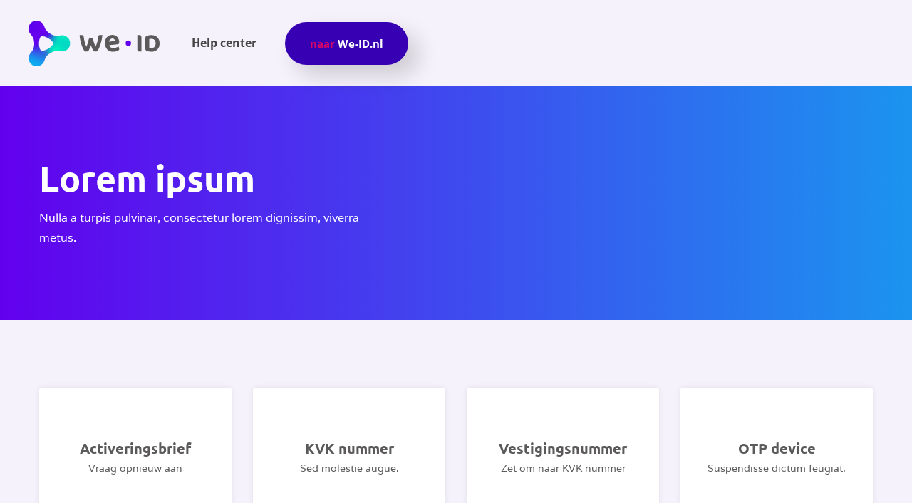

--- FILE ---
content_type: text/html; charset=UTF-8
request_url: https://support.we-id.nl/how-to/
body_size: 72389
content:
<!DOCTYPE html>
<html lang="nl-NL">
<head >
<meta charset="UTF-8" />
<meta name="viewport" content="width=device-width, initial-scale=1" />
<meta name="viewport" content="width=device-width, initial-scale=1.0, user-scalable=no"><meta name='robots' content='index, follow, max-image-preview:large, max-snippet:-1, max-video-preview:-1' />

<!-- Google Tag Manager for WordPress by gtm4wp.com -->
<script data-cfasync="false" data-pagespeed-no-defer>
	var gtm4wp_datalayer_name = "dataLayer";
	var dataLayer = dataLayer || [];
</script>
<!-- End Google Tag Manager for WordPress by gtm4wp.com -->
	<!-- This site is optimized with the Yoast SEO plugin v26.8 - https://yoast.com/product/yoast-seo-wordpress/ -->
	<title>How to - We-ID support</title>
	<link rel="canonical" href="https://support.we-id.nl/how-to/" />
	<meta property="og:locale" content="nl_NL" />
	<meta property="og:type" content="article" />
	<meta property="og:title" content="How to - We-ID support" />
	<meta property="og:url" content="https://support.we-id.nl/how-to/" />
	<meta property="og:site_name" content="We-ID support" />
	<meta property="article:modified_time" content="2020-04-21T08:35:02+00:00" />
	<meta name="twitter:card" content="summary_large_image" />
	<script type="application/ld+json" class="yoast-schema-graph">{"@context":"https://schema.org","@graph":[{"@type":"WebPage","@id":"https://support.we-id.nl/how-to/","url":"https://support.we-id.nl/how-to/","name":"How to - We-ID support","isPartOf":{"@id":"https://support.we-id.nl/#website"},"datePublished":"2020-04-21T05:34:53+00:00","dateModified":"2020-04-21T08:35:02+00:00","breadcrumb":{"@id":"https://support.we-id.nl/how-to/#breadcrumb"},"inLanguage":"nl-NL","potentialAction":[{"@type":"ReadAction","target":["https://support.we-id.nl/how-to/"]}]},{"@type":"BreadcrumbList","@id":"https://support.we-id.nl/how-to/#breadcrumb","itemListElement":[{"@type":"ListItem","position":1,"name":"Home","item":"https://support.we-id.nl/"},{"@type":"ListItem","position":2,"name":"How to"}]},{"@type":"WebSite","@id":"https://support.we-id.nl/#website","url":"https://support.we-id.nl/","name":"Z login Support","description":"","publisher":{"@id":"https://support.we-id.nl/#organization"},"potentialAction":[{"@type":"SearchAction","target":{"@type":"EntryPoint","urlTemplate":"https://support.we-id.nl/?s={search_term_string}"},"query-input":{"@type":"PropertyValueSpecification","valueRequired":true,"valueName":"search_term_string"}}],"inLanguage":"nl-NL"},{"@type":"Organization","@id":"https://support.we-id.nl/#organization","name":"Z login","url":"https://support.we-id.nl/","logo":{"@type":"ImageObject","inLanguage":"nl-NL","@id":"https://support.we-id.nl/#/schema/logo/image/","url":"","contentUrl":"","caption":"Z login"},"image":{"@id":"https://support.we-id.nl/#/schema/logo/image/"}}]}</script>
	<!-- / Yoast SEO plugin. -->


<link rel="alternate" type="application/rss+xml" title="We-ID support &raquo; feed" href="https://support.we-id.nl/feed/" />
<link rel="alternate" type="application/rss+xml" title="We-ID support &raquo; reacties feed" href="https://support.we-id.nl/comments/feed/" />
<link rel="alternate" title="oEmbed (JSON)" type="application/json+oembed" href="https://support.we-id.nl/wp-json/oembed/1.0/embed?url=https%3A%2F%2Fsupport.we-id.nl%2Fhow-to%2F" />
<link rel="alternate" title="oEmbed (XML)" type="text/xml+oembed" href="https://support.we-id.nl/wp-json/oembed/1.0/embed?url=https%3A%2F%2Fsupport.we-id.nl%2Fhow-to%2F&#038;format=xml" />
<style id='wp-img-auto-sizes-contain-inline-css' type='text/css'>
img:is([sizes=auto i],[sizes^="auto," i]){contain-intrinsic-size:3000px 1500px}
/*# sourceURL=wp-img-auto-sizes-contain-inline-css */
</style>
<style id='wp-emoji-styles-inline-css' type='text/css'>

	img.wp-smiley, img.emoji {
		display: inline !important;
		border: none !important;
		box-shadow: none !important;
		height: 1em !important;
		width: 1em !important;
		margin: 0 0.07em !important;
		vertical-align: -0.1em !important;
		background: none !important;
		padding: 0 !important;
	}
/*# sourceURL=wp-emoji-styles-inline-css */
</style>
<link rel='stylesheet' id='wp-block-library-css' href='https://support.we-id.nl/wp-includes/css/dist/block-library/style.min.css?ver=6.9' type='text/css' media='all' />
<style id='global-styles-inline-css' type='text/css'>
:root{--wp--preset--aspect-ratio--square: 1;--wp--preset--aspect-ratio--4-3: 4/3;--wp--preset--aspect-ratio--3-4: 3/4;--wp--preset--aspect-ratio--3-2: 3/2;--wp--preset--aspect-ratio--2-3: 2/3;--wp--preset--aspect-ratio--16-9: 16/9;--wp--preset--aspect-ratio--9-16: 9/16;--wp--preset--color--black: #000000;--wp--preset--color--cyan-bluish-gray: #abb8c3;--wp--preset--color--white: #ffffff;--wp--preset--color--pale-pink: #f78da7;--wp--preset--color--vivid-red: #cf2e2e;--wp--preset--color--luminous-vivid-orange: #ff6900;--wp--preset--color--luminous-vivid-amber: #fcb900;--wp--preset--color--light-green-cyan: #7bdcb5;--wp--preset--color--vivid-green-cyan: #00d084;--wp--preset--color--pale-cyan-blue: #8ed1fc;--wp--preset--color--vivid-cyan-blue: #0693e3;--wp--preset--color--vivid-purple: #9b51e0;--wp--preset--gradient--vivid-cyan-blue-to-vivid-purple: linear-gradient(135deg,rgb(6,147,227) 0%,rgb(155,81,224) 100%);--wp--preset--gradient--light-green-cyan-to-vivid-green-cyan: linear-gradient(135deg,rgb(122,220,180) 0%,rgb(0,208,130) 100%);--wp--preset--gradient--luminous-vivid-amber-to-luminous-vivid-orange: linear-gradient(135deg,rgb(252,185,0) 0%,rgb(255,105,0) 100%);--wp--preset--gradient--luminous-vivid-orange-to-vivid-red: linear-gradient(135deg,rgb(255,105,0) 0%,rgb(207,46,46) 100%);--wp--preset--gradient--very-light-gray-to-cyan-bluish-gray: linear-gradient(135deg,rgb(238,238,238) 0%,rgb(169,184,195) 100%);--wp--preset--gradient--cool-to-warm-spectrum: linear-gradient(135deg,rgb(74,234,220) 0%,rgb(151,120,209) 20%,rgb(207,42,186) 40%,rgb(238,44,130) 60%,rgb(251,105,98) 80%,rgb(254,248,76) 100%);--wp--preset--gradient--blush-light-purple: linear-gradient(135deg,rgb(255,206,236) 0%,rgb(152,150,240) 100%);--wp--preset--gradient--blush-bordeaux: linear-gradient(135deg,rgb(254,205,165) 0%,rgb(254,45,45) 50%,rgb(107,0,62) 100%);--wp--preset--gradient--luminous-dusk: linear-gradient(135deg,rgb(255,203,112) 0%,rgb(199,81,192) 50%,rgb(65,88,208) 100%);--wp--preset--gradient--pale-ocean: linear-gradient(135deg,rgb(255,245,203) 0%,rgb(182,227,212) 50%,rgb(51,167,181) 100%);--wp--preset--gradient--electric-grass: linear-gradient(135deg,rgb(202,248,128) 0%,rgb(113,206,126) 100%);--wp--preset--gradient--midnight: linear-gradient(135deg,rgb(2,3,129) 0%,rgb(40,116,252) 100%);--wp--preset--font-size--small: 13px;--wp--preset--font-size--medium: 20px;--wp--preset--font-size--large: 36px;--wp--preset--font-size--x-large: 42px;--wp--preset--spacing--20: 0.44rem;--wp--preset--spacing--30: 0.67rem;--wp--preset--spacing--40: 1rem;--wp--preset--spacing--50: 1.5rem;--wp--preset--spacing--60: 2.25rem;--wp--preset--spacing--70: 3.38rem;--wp--preset--spacing--80: 5.06rem;--wp--preset--shadow--natural: 6px 6px 9px rgba(0, 0, 0, 0.2);--wp--preset--shadow--deep: 12px 12px 50px rgba(0, 0, 0, 0.4);--wp--preset--shadow--sharp: 6px 6px 0px rgba(0, 0, 0, 0.2);--wp--preset--shadow--outlined: 6px 6px 0px -3px rgb(255, 255, 255), 6px 6px rgb(0, 0, 0);--wp--preset--shadow--crisp: 6px 6px 0px rgb(0, 0, 0);}:where(.is-layout-flex){gap: 0.5em;}:where(.is-layout-grid){gap: 0.5em;}body .is-layout-flex{display: flex;}.is-layout-flex{flex-wrap: wrap;align-items: center;}.is-layout-flex > :is(*, div){margin: 0;}body .is-layout-grid{display: grid;}.is-layout-grid > :is(*, div){margin: 0;}:where(.wp-block-columns.is-layout-flex){gap: 2em;}:where(.wp-block-columns.is-layout-grid){gap: 2em;}:where(.wp-block-post-template.is-layout-flex){gap: 1.25em;}:where(.wp-block-post-template.is-layout-grid){gap: 1.25em;}.has-black-color{color: var(--wp--preset--color--black) !important;}.has-cyan-bluish-gray-color{color: var(--wp--preset--color--cyan-bluish-gray) !important;}.has-white-color{color: var(--wp--preset--color--white) !important;}.has-pale-pink-color{color: var(--wp--preset--color--pale-pink) !important;}.has-vivid-red-color{color: var(--wp--preset--color--vivid-red) !important;}.has-luminous-vivid-orange-color{color: var(--wp--preset--color--luminous-vivid-orange) !important;}.has-luminous-vivid-amber-color{color: var(--wp--preset--color--luminous-vivid-amber) !important;}.has-light-green-cyan-color{color: var(--wp--preset--color--light-green-cyan) !important;}.has-vivid-green-cyan-color{color: var(--wp--preset--color--vivid-green-cyan) !important;}.has-pale-cyan-blue-color{color: var(--wp--preset--color--pale-cyan-blue) !important;}.has-vivid-cyan-blue-color{color: var(--wp--preset--color--vivid-cyan-blue) !important;}.has-vivid-purple-color{color: var(--wp--preset--color--vivid-purple) !important;}.has-black-background-color{background-color: var(--wp--preset--color--black) !important;}.has-cyan-bluish-gray-background-color{background-color: var(--wp--preset--color--cyan-bluish-gray) !important;}.has-white-background-color{background-color: var(--wp--preset--color--white) !important;}.has-pale-pink-background-color{background-color: var(--wp--preset--color--pale-pink) !important;}.has-vivid-red-background-color{background-color: var(--wp--preset--color--vivid-red) !important;}.has-luminous-vivid-orange-background-color{background-color: var(--wp--preset--color--luminous-vivid-orange) !important;}.has-luminous-vivid-amber-background-color{background-color: var(--wp--preset--color--luminous-vivid-amber) !important;}.has-light-green-cyan-background-color{background-color: var(--wp--preset--color--light-green-cyan) !important;}.has-vivid-green-cyan-background-color{background-color: var(--wp--preset--color--vivid-green-cyan) !important;}.has-pale-cyan-blue-background-color{background-color: var(--wp--preset--color--pale-cyan-blue) !important;}.has-vivid-cyan-blue-background-color{background-color: var(--wp--preset--color--vivid-cyan-blue) !important;}.has-vivid-purple-background-color{background-color: var(--wp--preset--color--vivid-purple) !important;}.has-black-border-color{border-color: var(--wp--preset--color--black) !important;}.has-cyan-bluish-gray-border-color{border-color: var(--wp--preset--color--cyan-bluish-gray) !important;}.has-white-border-color{border-color: var(--wp--preset--color--white) !important;}.has-pale-pink-border-color{border-color: var(--wp--preset--color--pale-pink) !important;}.has-vivid-red-border-color{border-color: var(--wp--preset--color--vivid-red) !important;}.has-luminous-vivid-orange-border-color{border-color: var(--wp--preset--color--luminous-vivid-orange) !important;}.has-luminous-vivid-amber-border-color{border-color: var(--wp--preset--color--luminous-vivid-amber) !important;}.has-light-green-cyan-border-color{border-color: var(--wp--preset--color--light-green-cyan) !important;}.has-vivid-green-cyan-border-color{border-color: var(--wp--preset--color--vivid-green-cyan) !important;}.has-pale-cyan-blue-border-color{border-color: var(--wp--preset--color--pale-cyan-blue) !important;}.has-vivid-cyan-blue-border-color{border-color: var(--wp--preset--color--vivid-cyan-blue) !important;}.has-vivid-purple-border-color{border-color: var(--wp--preset--color--vivid-purple) !important;}.has-vivid-cyan-blue-to-vivid-purple-gradient-background{background: var(--wp--preset--gradient--vivid-cyan-blue-to-vivid-purple) !important;}.has-light-green-cyan-to-vivid-green-cyan-gradient-background{background: var(--wp--preset--gradient--light-green-cyan-to-vivid-green-cyan) !important;}.has-luminous-vivid-amber-to-luminous-vivid-orange-gradient-background{background: var(--wp--preset--gradient--luminous-vivid-amber-to-luminous-vivid-orange) !important;}.has-luminous-vivid-orange-to-vivid-red-gradient-background{background: var(--wp--preset--gradient--luminous-vivid-orange-to-vivid-red) !important;}.has-very-light-gray-to-cyan-bluish-gray-gradient-background{background: var(--wp--preset--gradient--very-light-gray-to-cyan-bluish-gray) !important;}.has-cool-to-warm-spectrum-gradient-background{background: var(--wp--preset--gradient--cool-to-warm-spectrum) !important;}.has-blush-light-purple-gradient-background{background: var(--wp--preset--gradient--blush-light-purple) !important;}.has-blush-bordeaux-gradient-background{background: var(--wp--preset--gradient--blush-bordeaux) !important;}.has-luminous-dusk-gradient-background{background: var(--wp--preset--gradient--luminous-dusk) !important;}.has-pale-ocean-gradient-background{background: var(--wp--preset--gradient--pale-ocean) !important;}.has-electric-grass-gradient-background{background: var(--wp--preset--gradient--electric-grass) !important;}.has-midnight-gradient-background{background: var(--wp--preset--gradient--midnight) !important;}.has-small-font-size{font-size: var(--wp--preset--font-size--small) !important;}.has-medium-font-size{font-size: var(--wp--preset--font-size--medium) !important;}.has-large-font-size{font-size: var(--wp--preset--font-size--large) !important;}.has-x-large-font-size{font-size: var(--wp--preset--font-size--x-large) !important;}
/*# sourceURL=global-styles-inline-css */
</style>

<style id='classic-theme-styles-inline-css' type='text/css'>
/*! This file is auto-generated */
.wp-block-button__link{color:#fff;background-color:#32373c;border-radius:9999px;box-shadow:none;text-decoration:none;padding:calc(.667em + 2px) calc(1.333em + 2px);font-size:1.125em}.wp-block-file__button{background:#32373c;color:#fff;text-decoration:none}
/*# sourceURL=/wp-includes/css/classic-themes.min.css */
</style>
<link rel='stylesheet' id='mediaelement-css' href='https://support.we-id.nl/wp-includes/js/mediaelement/mediaelementplayer-legacy.min.css?ver=4.2.17' type='text/css' media='all' />
<link rel='stylesheet' id='wp-mediaelement-css' href='https://support.we-id.nl/wp-includes/js/mediaelement/wp-mediaelement.min.css?ver=6.9' type='text/css' media='all' />
<link rel='stylesheet' id='view_editor_gutenberg_frontend_assets-css' href='https://support.we-id.nl/wp-content/plugins/wp-views/public/css/views-frontend.css?ver=3.6.21' type='text/css' media='all' />
<style id='view_editor_gutenberg_frontend_assets-inline-css' type='text/css'>
.wpv-sort-list-dropdown.wpv-sort-list-dropdown-style-default > span.wpv-sort-list,.wpv-sort-list-dropdown.wpv-sort-list-dropdown-style-default .wpv-sort-list-item {border-color: #cdcdcd;}.wpv-sort-list-dropdown.wpv-sort-list-dropdown-style-default .wpv-sort-list-item a {color: #444;background-color: #fff;}.wpv-sort-list-dropdown.wpv-sort-list-dropdown-style-default a:hover,.wpv-sort-list-dropdown.wpv-sort-list-dropdown-style-default a:focus {color: #000;background-color: #eee;}.wpv-sort-list-dropdown.wpv-sort-list-dropdown-style-default .wpv-sort-list-item.wpv-sort-list-current a {color: #000;background-color: #eee;}
.wpv-sort-list-dropdown.wpv-sort-list-dropdown-style-default > span.wpv-sort-list,.wpv-sort-list-dropdown.wpv-sort-list-dropdown-style-default .wpv-sort-list-item {border-color: #cdcdcd;}.wpv-sort-list-dropdown.wpv-sort-list-dropdown-style-default .wpv-sort-list-item a {color: #444;background-color: #fff;}.wpv-sort-list-dropdown.wpv-sort-list-dropdown-style-default a:hover,.wpv-sort-list-dropdown.wpv-sort-list-dropdown-style-default a:focus {color: #000;background-color: #eee;}.wpv-sort-list-dropdown.wpv-sort-list-dropdown-style-default .wpv-sort-list-item.wpv-sort-list-current a {color: #000;background-color: #eee;}.wpv-sort-list-dropdown.wpv-sort-list-dropdown-style-grey > span.wpv-sort-list,.wpv-sort-list-dropdown.wpv-sort-list-dropdown-style-grey .wpv-sort-list-item {border-color: #cdcdcd;}.wpv-sort-list-dropdown.wpv-sort-list-dropdown-style-grey .wpv-sort-list-item a {color: #444;background-color: #eeeeee;}.wpv-sort-list-dropdown.wpv-sort-list-dropdown-style-grey a:hover,.wpv-sort-list-dropdown.wpv-sort-list-dropdown-style-grey a:focus {color: #000;background-color: #e5e5e5;}.wpv-sort-list-dropdown.wpv-sort-list-dropdown-style-grey .wpv-sort-list-item.wpv-sort-list-current a {color: #000;background-color: #e5e5e5;}
.wpv-sort-list-dropdown.wpv-sort-list-dropdown-style-default > span.wpv-sort-list,.wpv-sort-list-dropdown.wpv-sort-list-dropdown-style-default .wpv-sort-list-item {border-color: #cdcdcd;}.wpv-sort-list-dropdown.wpv-sort-list-dropdown-style-default .wpv-sort-list-item a {color: #444;background-color: #fff;}.wpv-sort-list-dropdown.wpv-sort-list-dropdown-style-default a:hover,.wpv-sort-list-dropdown.wpv-sort-list-dropdown-style-default a:focus {color: #000;background-color: #eee;}.wpv-sort-list-dropdown.wpv-sort-list-dropdown-style-default .wpv-sort-list-item.wpv-sort-list-current a {color: #000;background-color: #eee;}.wpv-sort-list-dropdown.wpv-sort-list-dropdown-style-grey > span.wpv-sort-list,.wpv-sort-list-dropdown.wpv-sort-list-dropdown-style-grey .wpv-sort-list-item {border-color: #cdcdcd;}.wpv-sort-list-dropdown.wpv-sort-list-dropdown-style-grey .wpv-sort-list-item a {color: #444;background-color: #eeeeee;}.wpv-sort-list-dropdown.wpv-sort-list-dropdown-style-grey a:hover,.wpv-sort-list-dropdown.wpv-sort-list-dropdown-style-grey a:focus {color: #000;background-color: #e5e5e5;}.wpv-sort-list-dropdown.wpv-sort-list-dropdown-style-grey .wpv-sort-list-item.wpv-sort-list-current a {color: #000;background-color: #e5e5e5;}.wpv-sort-list-dropdown.wpv-sort-list-dropdown-style-blue > span.wpv-sort-list,.wpv-sort-list-dropdown.wpv-sort-list-dropdown-style-blue .wpv-sort-list-item {border-color: #0099cc;}.wpv-sort-list-dropdown.wpv-sort-list-dropdown-style-blue .wpv-sort-list-item a {color: #444;background-color: #cbddeb;}.wpv-sort-list-dropdown.wpv-sort-list-dropdown-style-blue a:hover,.wpv-sort-list-dropdown.wpv-sort-list-dropdown-style-blue a:focus {color: #000;background-color: #95bedd;}.wpv-sort-list-dropdown.wpv-sort-list-dropdown-style-blue .wpv-sort-list-item.wpv-sort-list-current a {color: #000;background-color: #95bedd;}
/*# sourceURL=view_editor_gutenberg_frontend_assets-inline-css */
</style>
<link rel='stylesheet' id='dashicons-css' href='https://support.we-id.nl/wp-includes/css/dashicons.min.css?ver=6.9' type='text/css' media='all' />
<link rel='stylesheet' id='admin-bar-css' href='https://support.we-id.nl/wp-includes/css/admin-bar.min.css?ver=6.9' type='text/css' media='all' />
<style id='admin-bar-inline-css' type='text/css'>

    /* Hide CanvasJS credits for P404 charts specifically */
    #p404RedirectChart .canvasjs-chart-credit {
        display: none !important;
    }
    
    #p404RedirectChart canvas {
        border-radius: 6px;
    }

    .p404-redirect-adminbar-weekly-title {
        font-weight: bold;
        font-size: 14px;
        color: #fff;
        margin-bottom: 6px;
    }

    #wpadminbar #wp-admin-bar-p404_free_top_button .ab-icon:before {
        content: "\f103";
        color: #dc3545;
        top: 3px;
    }
    
    #wp-admin-bar-p404_free_top_button .ab-item {
        min-width: 80px !important;
        padding: 0px !important;
    }
    
    /* Ensure proper positioning and z-index for P404 dropdown */
    .p404-redirect-adminbar-dropdown-wrap { 
        min-width: 0; 
        padding: 0;
        position: static !important;
    }
    
    #wpadminbar #wp-admin-bar-p404_free_top_button_dropdown {
        position: static !important;
    }
    
    #wpadminbar #wp-admin-bar-p404_free_top_button_dropdown .ab-item {
        padding: 0 !important;
        margin: 0 !important;
    }
    
    .p404-redirect-dropdown-container {
        min-width: 340px;
        padding: 18px 18px 12px 18px;
        background: #23282d !important;
        color: #fff;
        border-radius: 12px;
        box-shadow: 0 8px 32px rgba(0,0,0,0.25);
        margin-top: 10px;
        position: relative !important;
        z-index: 999999 !important;
        display: block !important;
        border: 1px solid #444;
    }
    
    /* Ensure P404 dropdown appears on hover */
    #wpadminbar #wp-admin-bar-p404_free_top_button .p404-redirect-dropdown-container { 
        display: none !important;
    }
    
    #wpadminbar #wp-admin-bar-p404_free_top_button:hover .p404-redirect-dropdown-container { 
        display: block !important;
    }
    
    #wpadminbar #wp-admin-bar-p404_free_top_button:hover #wp-admin-bar-p404_free_top_button_dropdown .p404-redirect-dropdown-container {
        display: block !important;
    }
    
    .p404-redirect-card {
        background: #2c3338;
        border-radius: 8px;
        padding: 18px 18px 12px 18px;
        box-shadow: 0 2px 8px rgba(0,0,0,0.07);
        display: flex;
        flex-direction: column;
        align-items: flex-start;
        border: 1px solid #444;
    }
    
    .p404-redirect-btn {
        display: inline-block;
        background: #dc3545;
        color: #fff !important;
        font-weight: bold;
        padding: 5px 22px;
        border-radius: 8px;
        text-decoration: none;
        font-size: 17px;
        transition: background 0.2s, box-shadow 0.2s;
        margin-top: 8px;
        box-shadow: 0 2px 8px rgba(220,53,69,0.15);
        text-align: center;
        line-height: 1.6;
    }
    
    .p404-redirect-btn:hover {
        background: #c82333;
        color: #fff !important;
        box-shadow: 0 4px 16px rgba(220,53,69,0.25);
    }
    
    /* Prevent conflicts with other admin bar dropdowns */
    #wpadminbar .ab-top-menu > li:hover > .ab-item,
    #wpadminbar .ab-top-menu > li.hover > .ab-item {
        z-index: auto;
    }
    
    #wpadminbar #wp-admin-bar-p404_free_top_button:hover > .ab-item {
        z-index: 999998 !important;
    }
    
/*# sourceURL=admin-bar-inline-css */
</style>
<link rel='stylesheet' id='afr-css-css' href='https://support.we-id.nl/wp-content/plugins/autocomplete-for-relevanssi/afr.min.css?ver=6.9' type='text/css' media='all' />
<link rel='stylesheet' id='toolset_bootstrap_styles-css' href='https://support.we-id.nl/wp-content/plugins/wp-views/vendor/toolset/toolset-common/res/lib/bootstrap3/css/bootstrap.css?ver=4.5.0' type='text/css' media='screen' />
<link rel='stylesheet' id='genesis-overrides-css-css' href='https://support.we-id.nl/wp-content/plugins/wp-views/vendor/toolset/toolset-theme-settings/res/css/themes/genesis-overrides.css?ver=1.5.5' type='text/css' media='screen' />
<link rel='stylesheet' id='Ionicons-css' href='https://support.we-id.nl/wp-content/themes/burotijs/css/ionicons.min.css?ver=6.9' type='text/css' media='all' />
<link rel='stylesheet' id='child-style-css' href='https://support.we-id.nl/wp-content/themes/burotijs/style.css?ver=6.9' type='text/css' media='all' />
<link rel='stylesheet' id='responsive-style-css' href='https://support.we-id.nl/wp-content/themes/burotijs/css/responsive.css?ver=6.9' type='text/css' media='all' />
<script type="text/javascript" src="https://support.we-id.nl/wp-content/plugins/wp-views/vendor/toolset/common-es/public/toolset-common-es-frontend.js?ver=175000" id="toolset-common-es-frontend-js"></script>
<script type="text/javascript" src="https://support.we-id.nl/wp-content/plugins/autocomplete-for-relevanssi/awesomplete-gh-pages/awesomplete.js?ver=0.1" id="afr-js-js"></script>
<script type="text/javascript" src="https://support.we-id.nl/wp-includes/js/jquery/jquery.min.js?ver=3.7.1" id="jquery-core-js"></script>
<script type="text/javascript" src="https://support.we-id.nl/wp-includes/js/jquery/jquery-migrate.min.js?ver=3.4.1" id="jquery-migrate-js"></script>
<link rel="https://api.w.org/" href="https://support.we-id.nl/wp-json/" /><link rel="alternate" title="JSON" type="application/json" href="https://support.we-id.nl/wp-json/wp/v2/pages/224" /><link rel="EditURI" type="application/rsd+xml" title="RSD" href="https://support.we-id.nl/xmlrpc.php?rsd" />
<link rel='shortlink' href='https://support.we-id.nl/?p=224' />
<!-- start Simple Custom CSS and JS -->
<style type="text/css">
/* Add your CSS code here.

For example:
.example {
    color: red;
}

For brushing up on your CSS knowledge, check out http://www.w3schools.com/css/css_syntax.asp

End of comment */ 

h1, .h1, h2, .h2, h3, .h3, h4, .h4, h5, .h5, h6, .h6 {
    color: black;
}

.contact-link {
    color: black;
}

footer ul li a {font-size: 14px; color: #666; font-family: 'varela'; font-weight: 300;}

body, html {
	font-family: 'varela';
}

p {
    	color: #5C5A5B;

}

header .header-text, header .header-link {
    font-family: 'varela';
    color: black;
}

.search-form .search-input {
    font-family: 'varela';
    color: black;
}

.search-input::-webkit-input-placeholder {
    font-family: 'varela';
}

.search-input:-ms-input-placeholder {
    font-family: 'varela';
}

.search-input:-moz-placeholder {
    font-family: 'varela';
}

.search-input::-moz-placeholder {
    font-family: 'varela';
}
.button {
    font-family: 'varela';
}

.tab-section, .content-section {
    background-color: #f1f7ff;
}

.no-results h3 {
    font-family: 'roboto';
    font-weight: 800;
}

.no-results {
    background-color: white;
}

/*spoedupload form*/
.gform_fileupload_rules {
	display: none!important;
}

.main-form .gform_wrapper.gravity-theme .gfield_error [aria-invalid=true] {
    border: 1px solid #5F01EC;
}

.main-form .gform_wrapper.gravity-theme .gform_validation_errors, .main-form .gform_legacy_markup_wrapper div.validation_error {
    background-color: #5F01EC;
}

.main-form .gform_wrapper .gfield_description, .main-form .gform_wrapper.gravity-theme .gfield_description.gfield_validation_message {
    color: #5F01EC;
}

.main-form .gform_wrapper .gfield_required, .main-form .gform_wrapper.gravity-theme .gfield_required {
    color: #03D9C3;
}

.gform-field-label a {
    text-decoration: underline;
    color: #3700B3;
}

.main-form .gform_confirmation_wrapper {
    padding: 0;
    font-size: 16px;
    line-height: 28px;
    line-height: normal;
    font-family: 'ubuntu';
    color: #5B595A;
    background-color: #fff;
}

.main-form .gform_confirmation_wrapper p {
    font-size: 16px;
    line-height: 28px;
}

.main-form .gform_confirmation_wrapper a {
    color: #3700B3;	
}
.main-form .gform_wrapper.gravity-theme .gform_validation_errors>h2.gform_submission_error {
  font-size: 0; /* verberg de tekst */
}

.main-form .gform_wrapper.gravity-theme .gform_validation_errors>h2.gform_submission_error::after {
  content: "Er is een probleem met je inzending. Controleer onderstaande velden.";
  font-size: 14px; /* nieuwe tekst zichtbaar */
}
</style>
<!-- end Simple Custom CSS and JS -->

<!-- Google Tag Manager for WordPress by gtm4wp.com -->
<!-- GTM Container placement set to footer -->
<script data-cfasync="false" data-pagespeed-no-defer>
	var dataLayer_content = {"pagePostType":"page","pagePostType2":"single-page","pagePostAuthor":"dev"};
	dataLayer.push( dataLayer_content );
</script>
<script data-cfasync="false" data-pagespeed-no-defer>
(function(w,d,s,l,i){w[l]=w[l]||[];w[l].push({'gtm.start':
new Date().getTime(),event:'gtm.js'});var f=d.getElementsByTagName(s)[0],
j=d.createElement(s),dl=l!='dataLayer'?'&l='+l:'';j.async=true;j.src=
'//www.googletagmanager.com/gtm.js?id='+i+dl;f.parentNode.insertBefore(j,f);
})(window,document,'script','dataLayer','GTM-WSK9F8F');
</script>
<!-- End Google Tag Manager for WordPress by gtm4wp.com --><script type="text/javascript">
           var ajaxurl = "https://support.we-id.nl/wp-admin/admin-ajax.php";
         </script><style type="text/css">.recentcomments a{display:inline !important;padding:0 !important;margin:0 !important;}</style> <script> window.addEventListener("load",function(){ var c={script:false,link:false}; function ls(s) { if(!['script','link'].includes(s)||c[s]){return;}c[s]=true; var d=document,f=d.getElementsByTagName(s)[0],j=d.createElement(s); if(s==='script'){j.async=true;j.src='https://support.we-id.nl/wp-content/plugins/wp-views/vendor/toolset/blocks/public/js/frontend.js?v=1.6.17';}else{ j.rel='stylesheet';j.href='https://support.we-id.nl/wp-content/plugins/wp-views/vendor/toolset/blocks/public/css/style.css?v=1.6.17';} f.parentNode.insertBefore(j, f); }; function ex(){ls('script');ls('link')} window.addEventListener("scroll", ex, {once: true}); if (('IntersectionObserver' in window) && ('IntersectionObserverEntry' in window) && ('intersectionRatio' in window.IntersectionObserverEntry.prototype)) { var i = 0, fb = document.querySelectorAll("[class^='tb-']"), o = new IntersectionObserver(es => { es.forEach(e => { o.unobserve(e.target); if (e.intersectionRatio > 0) { ex();o.disconnect();}else{ i++;if(fb.length>i){o.observe(fb[i])}} }) }); if (fb.length) { o.observe(fb[i]) } } }) </script>
	<noscript>
		<link rel="stylesheet" href="https://support.we-id.nl/wp-content/plugins/wp-views/vendor/toolset/blocks/public/css/style.css">
	</noscript><link rel="icon" href="https://support.we-id.nl/wp-content/uploads/2020/02/cropped-favicon-32x32.png" sizes="32x32" />
<link rel="icon" href="https://support.we-id.nl/wp-content/uploads/2020/02/cropped-favicon-192x192.png" sizes="192x192" />
<link rel="apple-touch-icon" href="https://support.we-id.nl/wp-content/uploads/2020/02/cropped-favicon-180x180.png" />
<meta name="msapplication-TileImage" content="https://support.we-id.nl/wp-content/uploads/2020/02/cropped-favicon-270x270.png" />

</head>
<body class="wp-singular page-template-default page page-id-224 wp-custom-logo wp-theme-genesis wp-child-theme-burotijs header-full-width full-width-content genesis-breadcrumbs-hidden genesis-footer-widgets-hidden views-template-howto-overview-page-template"><div class="site-container">		

		<header class="site-header"><div class="wrap"><div class="max-container"><div class="row"><div class="row d-flex flex-wrap align-items-center"><div class="title-area"><a href="https://support.we-id.nl/" class="custom-logo-link" rel="home"><img src="https://support.we-id.nl/wp-content/uploads/2020/02/logo.svg" class="custom-logo" alt="We-ID support" decoding="async" /></a></div>    <div class="menu-main-menu-container"><ul id="menu-main-menu" class=""><li id="menu-item-426" class="menu-item menu-item-type-custom menu-item-object-custom menu-item-426"><a>Help center</a></li>
</ul></div>      
    <div class="right-part">
        <!-- <a href="javascript:void(0)"><i><svg xmlns="http://www.w3.org/2000/svg" width="20.612" height="20" viewBox="0 0 20.612 20">
          <path id="person_FILL0_wght400_GRAD0_opsz48" d="M18.306,18.612a4.633,4.633,0,0,1-4.831-4.831A4.633,4.633,0,0,1,18.306,8.95a4.633,4.633,0,0,1,4.831,4.831,4.633,4.633,0,0,1-4.831,4.831ZM8,28.95V25.923a3.544,3.544,0,0,1,.612-2.093,3.929,3.929,0,0,1,1.578-1.32,24.208,24.208,0,0,1,4.138-1.449,16.73,16.73,0,0,1,3.977-.483,16.026,16.026,0,0,1,3.961.5,27.435,27.435,0,0,1,4.122,1.433A3.883,3.883,0,0,1,28,23.829a3.544,3.544,0,0,1,.612,2.093V28.95Zm1.932-1.932H26.68v-1.1a1.764,1.764,0,0,0-.306-.982,1.939,1.939,0,0,0-.757-.692,17.1,17.1,0,0,0-3.768-1.369,16.663,16.663,0,0,0-3.543-.37,17.116,17.116,0,0,0-3.575.37,16.358,16.358,0,0,0-3.768,1.369,1.938,1.938,0,0,0-1.031,1.675Zm8.374-10.338a2.809,2.809,0,0,0,2.9-2.9,2.9,2.9,0,1,0-5.8,0,2.809,2.809,0,0,0,2.9,2.9ZM18.306,13.781ZM18.306,27.018Z" transform="translate(-8 -8.95)" fill="#454545"/>
      </svg></i></a>
      <a href="javascript:void(0)"><i><svg xmlns="http://www.w3.org/2000/svg" width="20" height="20" viewBox="0 0 20 20">
          <path id="language_FILL0_wght400_GRAD0_opsz48" d="M14,24a9.8,9.8,0,0,1-3.925-.788A10.1,10.1,0,0,1,6.9,21.075a9.891,9.891,0,0,1-2.125-3.187A10.027,10.027,0,0,1,4,13.95a9.846,9.846,0,0,1,.775-3.912A9.964,9.964,0,0,1,6.9,6.875a9.76,9.76,0,0,1,3.175-2.112A10.078,10.078,0,0,1,14,4a10.078,10.078,0,0,1,3.925.763A9.76,9.76,0,0,1,21.1,6.875a9.964,9.964,0,0,1,2.125,3.163A9.846,9.846,0,0,1,24,13.95a10.027,10.027,0,0,1-.775,3.937A9.891,9.891,0,0,1,21.1,21.075a10.1,10.1,0,0,1-3.175,2.138A9.8,9.8,0,0,1,14,24Zm0-1.45a8.321,8.321,0,0,0,1.463-2.062,12.417,12.417,0,0,0,.962-2.762H11.6a12.679,12.679,0,0,0,.938,2.7A8.52,8.52,0,0,0,14,22.55Zm-2.125-.3A11.952,11.952,0,0,1,10.8,20.2a14.976,14.976,0,0,1-.75-2.475H6.3a8.966,8.966,0,0,0,2.2,2.788A10.984,10.984,0,0,0,11.875,22.25Zm4.275-.025A10.01,10.01,0,0,0,19.387,20.5,8.954,8.954,0,0,0,21.7,17.725H17.975a18.11,18.11,0,0,1-.762,2.45A11.348,11.348,0,0,1,16.15,22.225Zm-10.35-6H9.775q-.075-.675-.087-1.212T9.675,13.95q0-.625.025-1.113t.1-1.087h-4a7.29,7.29,0,0,0-.238,1.075A8.761,8.761,0,0,0,5.5,13.95a9.686,9.686,0,0,0,.063,1.163A7.047,7.047,0,0,0,5.8,16.225Zm5.525,0H16.7q.1-.775.125-1.263t.025-1.012q0-.5-.025-.962T16.7,11.75H11.325q-.1.775-.125,1.238t-.025.962q0,.525.025,1.012t.125,1.262Zm6.875,0h4a7.047,7.047,0,0,0,.238-1.113A9.686,9.686,0,0,0,22.5,13.95a8.761,8.761,0,0,0-.062-1.125A7.289,7.289,0,0,0,22.2,11.75H18.225q.075.875.1,1.337t.025.863q0,.55-.038,1.038T18.2,16.225Zm-.25-5.975H21.7a8.1,8.1,0,0,0-2.262-2.875A8.621,8.621,0,0,0,16.125,5.75a10.9,10.9,0,0,1,1.062,2,16.26,16.26,0,0,1,.763,2.5Zm-6.35,0h4.85a9.751,9.751,0,0,0-.925-2.562A10.227,10.227,0,0,0,14,5.5a5.5,5.5,0,0,0-1.35,1.775A16.142,16.142,0,0,0,11.6,10.25Zm-5.3,0h3.775a14.072,14.072,0,0,1,.7-2.412A11.869,11.869,0,0,1,11.85,5.775,8.248,8.248,0,0,0,6.3,10.25Z" transform="translate(-4 -4)" fill="#454545"/>
      </svg></i></a>
      <a href="javascript:void(0)"><i><svg xmlns="http://www.w3.org/2000/svg" width="20" height="20" viewBox="0 0 20 20">
          <path id="Path_10739" data-name="Path 10739" d="M17.294,15.579h-.9l-.32-.309a7.444,7.444,0,1,0-.8.8l.309.32v.9L21.3,23,23,21.3Zm-6.861,0a5.146,5.146,0,1,1,5.146-5.146A5.139,5.139,0,0,1,10.433,15.579Z" transform="translate(-3 -3)" fill="#5b595a"/>
      </svg></i></a> -->
      <a href="https://we-id.nl/" target="_blank" class="main-btn"><span>naar</span> We-ID.nl</a> 
  </div>
  <div class="hamburger-menu">
    <span class="hamburger-inner"></span>
</div>
</div></header></div></div></div><div class="site-inner"><article class="post-224 page type-page status-publish entry" aria-label="How to"><div class="entry-content"><section class="new-simple-banner">
<div class="container">
<div class="row">
<div class="banner-content">
<h1>Lorem ipsum</h1>
<p>Nulla a turpis pulvinar, consectetur lorem dignissim, viverra metus.</p>
</div>
</div>
</div>
</section>
<section class="topic-main-part">
<div class="container">
<div class="row">
<div id="wpv-view-layout-245-CATTR91bc6b496d9bf05fe490bcb67707df1f" class="js-wpv-view-layout js-wpv-layout-responsive js-wpv-view-layout-245-CATTR91bc6b496d9bf05fe490bcb67707df1f" data-viewnumber="245-CATTR91bc6b496d9bf05fe490bcb67707df1f" data-pagination="{&quot;id&quot;:&quot;245&quot;,&quot;query&quot;:&quot;normal&quot;,&quot;type&quot;:&quot;disabled&quot;,&quot;effect&quot;:&quot;fade&quot;,&quot;duration&quot;:500,&quot;speed&quot;:5,&quot;pause_on_hover&quot;:&quot;disabled&quot;,&quot;stop_rollover&quot;:&quot;false&quot;,&quot;cache_pages&quot;:&quot;enabled&quot;,&quot;preload_images&quot;:&quot;enabled&quot;,&quot;preload_pages&quot;:&quot;enabled&quot;,&quot;preload_reach&quot;:1,&quot;spinner&quot;:&quot;builtin&quot;,&quot;spinner_image&quot;:&quot;https://support.we-id.nl/wp-content/plugins/wp-views/embedded/res/img/ajax-loader.gif&quot;,&quot;callback_next&quot;:&quot;&quot;,&quot;manage_history&quot;:&quot;enabled&quot;,&quot;has_controls_in_form&quot;:&quot;disabled&quot;,&quot;infinite_tolerance&quot;:&quot;0&quot;,&quot;max_pages&quot;:0,&quot;page&quot;:1,&quot;base_permalink&quot;:&quot;/how-to/?wpv_view_count=245-CATTR91bc6b496d9bf05fe490bcb67707df1f&amp;wpv_paged=WPV_PAGE_NUM&quot;,&quot;loop&quot;:{&quot;type&quot;:&quot;&quot;,&quot;name&quot;:&quot;&quot;,&quot;data&quot;:[],&quot;id&quot;:0}}" data-permalink="/how-to/?wpv_view_count=245-CATTR91bc6b496d9bf05fe490bcb67707df1f">
<div class="how-to-list">
<div class="row">
<div class="col-md-3 col-sm-4 col-xs-12 topic-col">
        <a class="topic-link" href="https://support.we-id.nl/">
<div class="topic-title">
<h4>Activeringsbrief</h4>
<p>Vraag opnieuw aan</p>
</div>
</a>
      </div>
<div class="col-md-3 col-sm-4 col-xs-12 topic-col">
        <a class="topic-link" href="https://support.we-id.nl/">
<div class="topic-title">
<h4>KVK nummer</h4>
<p>Sed molestie augue.</p>
</div>
</a>
      </div>
<div class="col-md-3 col-sm-4 col-xs-12 topic-col">
        <a class="topic-link" href="https://support.we-id.nl/">
<div class="topic-title">
<h4>Vestigingsnummer</h4>
<p>Zet om naar KVK nummer</p>
</div>
</a>
      </div>
<div class="col-md-3 col-sm-4 col-xs-12 topic-col">
        <a class="topic-link" href="https://support.we-id.nl/">
<div class="topic-title">
<h4>OTP device</h4>
<p>Suspendisse dictum feugiat.</p>
</div>
</a>
      </div>
<div class="col-md-3 col-sm-4 col-xs-12 topic-col">
        <a class="topic-link" href="https://support.we-id.nl/">
<div class="topic-title">
<h4>Aanmelden extra persoon</h4>
<p>Sed molestie augue.</p>
</div>
</a>
      </div>
<div class="col-md-3 col-sm-4 col-xs-12 topic-col">
        <a class="topic-link" href="https://support.we-id.nl/">
<div class="topic-title">
<h4>Beheerdersrol</h4>
<p>Sed molestie augue.</p>
</div>
</a>
      </div>
<div class="col-md-3 col-sm-4 col-xs-12 topic-col">
        <a class="topic-link" href="https://support.we-id.nl/">
<div class="topic-title">
<h4>Machtigingen</h4>
<p>Suspendisse dictum feugiat.</p>
</div>
</a>
      </div>
<div class="col-md-3 col-sm-4 col-xs-12 topic-col">
        <a class="topic-link" href="https://support.we-id.nl/">
<div class="topic-title">
<h4>Opzeggen</h4>
<p>Sed molestie augue.</p>
</div>
</a>
      </div>
<div class="col-md-3 col-sm-4 col-xs-12 topic-col">
        <a class="topic-link" href="https://support.we-id.nl/">
<div class="topic-title">
<h4>Registreren BSN nummer</h4>
<p>voor eigenaar eenmanszaak</p>
</div>
</a>
      </div>
<div class="col-md-3 col-sm-4 col-xs-12 topic-col">
        <a class="topic-link" href="https://support.we-id.nl/">
<div class="topic-title">
<h4>Bedrijfsgegevens</h4>
<p>Suspendisse dictum feugiat.</p>
</div>
</a>
      </div>
<div class="col-md-3 col-sm-4 col-xs-12 topic-col">
        <a class="topic-link" href="https://support.we-id.nl/">
<div class="topic-title">
<h4>Rekeningnummer</h4>
<p>Voor automatische incasso</p>
</div>
</a>
      </div>
</div>
</div>
</div>
<div class="text-center">
        <a href="https://support.we-id.nl/contact/" class="contact-link"><i class="ion ion-ios-chatboxes-outline"></i><strong>Direct een vraag stellen?</strong> Wij zitten elke werkdag klaar om u te helpen, <span>klik hier</span>.</a>
      </div>
</div>
</div>
</section>
</div></article></div><footer class="site-footer"><div class="wrap"><div class="container"><div class="row"><div class="row d-flex flex-wrap align-items-center"><div class="footer-wrapper">	
		<div class="footer-main-part"><div id="custom_html-2" class="widget_text widget widget_custom_html"><h3 class="widgettitle widget-title">Bedrijfsgegevens</h3>
<div class="textwidget custom-html-widget"><div class="footer-logo">
	<a href="#">
		<img src="https://support.we-id.nl/wp-content/uploads/2020/03/we-id-connectis-logo.svg" alt="Footer Logo">
	</a>
</div>
<br>
KvK 24444001 Rotterdam<br>
BTW NL819935177B01<br>
Bank IBAN NL 86 ABNA 025 353 9552<br>
<br>
<div>
	<a href="https://www.linkedin.com/company/we-id/">
		<img src="https://support.we-id.nl/wp-content/uploads/2023/08/linkedin-svgrepo-com.svg" alt="LinkedIn logo" height="20px">
	</a>
</div>
<br>
<p class="copy-right">©2026 We-ID</p>

</div></div><div id="nav_menu-2" class="widget widget_nav_menu"><h3 class="widgettitle widget-title">Direct naar</h3>
<div class="menu-footer-menu-1-container"><ul id="menu-footer-menu-1" class="menu"><li id="menu-item-39" class="menu-item menu-item-type-post_type menu-item-object-page menu-item-39"><a href="https://support.we-id.nl/aanvragen-en-activeren/">Aanvragen &#038; activeren</a></li>
<li id="menu-item-40" class="menu-item menu-item-type-custom menu-item-object-custom menu-item-40"><a href="https://support.we-id.nl/inloggen/">Inloggen</a></li>
<li id="menu-item-137" class="menu-item menu-item-type-post_type menu-item-object-page menu-item-137"><a href="https://support.we-id.nl/wijzigingen/">Wijzigingen</a></li>
<li id="menu-item-178" class="menu-item menu-item-type-post_type menu-item-object-page menu-item-178"><a href="https://support.we-id.nl/tarieven-en-facturatie/">Tarieven en facturatie</a></li>
<li id="menu-item-436" class="menu-item menu-item-type-post_type menu-item-object-page menu-item-436"><a href="https://support.we-id.nl/beheermodule/">Beheermodule</a></li>
<li id="menu-item-437" class="menu-item menu-item-type-post_type menu-item-object-page menu-item-437"><a href="https://support.we-id.nl/ketenmachtigingen/">Ketenmachtigingen</a></li>
<li id="menu-item-438" class="menu-item menu-item-type-post_type menu-item-object-page menu-item-438"><a href="https://support.we-id.nl/overige-vragen/">Overige vragen</a></li>
</ul></div></div><div id="custom_html-4" class="widget_text widget widget_custom_html"><h3 class="widgettitle widget-title">Klantenservice</h3>
<div class="textwidget custom-html-widget">Heeft u een vraag over eHerkenning?<br>
Neem contact op met onze klantenservice.
<br>
<br>
<ul>
    <li><a href="https://we-id.nl/klantenservice/" target="_blank">Klantenservice contact
</a></li>
    <li><a href="https://we-id.nl/spoedprocedure/" target="_blank">Spoedprocedure</a></li>
    <li><a href="https://ehlogin.we-id.nl/LoginHandler/nl/ForgotPassword/ForgotPassword" target="_blank">Wachtwoord vergeten
</a></li>
    <li><a href="https://support.we-id.nl/storing-en-onderhoud/">Storing en onderhoud</a></li>

</ul>
</div></div></div>
	
	</div></footer></div></div></div></div></div>
<script type="text/javascript">
const wpvViewHead = document.getElementsByTagName( "head" )[ 0 ];
const wpvViewExtraCss = document.createElement( "style" );
wpvViewExtraCss.textContent = '<!--[if IE 7]><style>.wpv-pagination { *zoom: 1; }</style><![endif]-->';
wpvViewHead.appendChild( wpvViewExtraCss );
</script>
<script type="speculationrules">
{"prefetch":[{"source":"document","where":{"and":[{"href_matches":"/*"},{"not":{"href_matches":["/wp-*.php","/wp-admin/*","/wp-content/uploads/*","/wp-content/*","/wp-content/plugins/*","/wp-content/themes/burotijs/*","/wp-content/themes/genesis/*","/*\\?(.+)"]}},{"not":{"selector_matches":"a[rel~=\"nofollow\"]"}},{"not":{"selector_matches":".no-prefetch, .no-prefetch a"}}]},"eagerness":"conservative"}]}
</script>

<!-- GTM Container placement set to footer -->
<!-- Google Tag Manager (noscript) -->
				<noscript><iframe src="https://www.googletagmanager.com/ns.html?id=GTM-WSK9F8F" height="0" width="0" style="display:none;visibility:hidden" aria-hidden="true"></iframe></noscript>
<!-- End Google Tag Manager (noscript) --><script type='text/javascript' src='https://support.we-id.nl/wp-content/themes/burotijs/js/jquery.sticky-kit.min.js'></script> 
<script type='text/javascript' src='https://support.we-id.nl/wp-content/themes/burotijs/js/custom.js'></script> <script type="text/javascript" src="https://support.we-id.nl/wp-includes/js/hoverIntent.min.js?ver=1.10.2" id="hoverIntent-js"></script>
<script type="text/javascript" src="https://support.we-id.nl/wp-content/themes/genesis/lib/js/menu/superfish.min.js?ver=1.7.10" id="superfish-js"></script>
<script type="text/javascript" src="https://support.we-id.nl/wp-content/themes/genesis/lib/js/menu/superfish.args.min.js?ver=3.6.1" id="superfish-args-js"></script>
<script type="text/javascript" src="https://support.we-id.nl/wp-content/plugins/wp-views/vendor/toolset/toolset-common/res/lib/bootstrap3/js/bootstrap.min.js?ver=3.3.7" id="toolset_bootstrap-js"></script>
<script type="text/javascript" id="mediaelement-core-js-before">
/* <![CDATA[ */
var mejsL10n = {"language":"nl","strings":{"mejs.download-file":"Bestand downloaden","mejs.install-flash":"Je gebruikt een browser die geen Flash Player heeft ingeschakeld of ge\u00efnstalleerd. Zet de Flash Player plugin aan of download de nieuwste versie van https://get.adobe.com/flashplayer/","mejs.fullscreen":"Volledig scherm","mejs.play":"Afspelen","mejs.pause":"Pauzeren","mejs.time-slider":"Tijdschuifbalk","mejs.time-help-text":"Gebruik Links/Rechts pijltoetsen om \u00e9\u00e9n seconde vooruit te spoelen, Omhoog/Omlaag pijltoetsen om tien seconden vooruit te spoelen.","mejs.live-broadcast":"Live uitzending","mejs.volume-help-text":"Gebruik Omhoog/Omlaag pijltoetsen om het volume te verhogen of te verlagen.","mejs.unmute":"Geluid aan","mejs.mute":"Dempen","mejs.volume-slider":"Volumeschuifbalk","mejs.video-player":"Videospeler","mejs.audio-player":"Audiospeler","mejs.captions-subtitles":"Bijschriften/ondertitels","mejs.captions-chapters":"Hoofdstukken","mejs.none":"Geen","mejs.afrikaans":"Afrikaans","mejs.albanian":"Albanees","mejs.arabic":"Arabisch","mejs.belarusian":"Wit-Russisch","mejs.bulgarian":"Bulgaars","mejs.catalan":"Catalaans","mejs.chinese":"Chinees","mejs.chinese-simplified":"Chinees (Versimpeld)","mejs.chinese-traditional":"Chinees (Traditioneel)","mejs.croatian":"Kroatisch","mejs.czech":"Tsjechisch","mejs.danish":"Deens","mejs.dutch":"Nederlands","mejs.english":"Engels","mejs.estonian":"Estlands","mejs.filipino":"Filipijns","mejs.finnish":"Fins","mejs.french":"Frans","mejs.galician":"Galicisch","mejs.german":"Duits","mejs.greek":"Grieks","mejs.haitian-creole":"Ha\u00eftiaans Creools","mejs.hebrew":"Hebreeuws","mejs.hindi":"Hindi","mejs.hungarian":"Hongaars","mejs.icelandic":"IJslands","mejs.indonesian":"Indonesisch","mejs.irish":"Iers","mejs.italian":"Italiaans","mejs.japanese":"Japans","mejs.korean":"Koreaans","mejs.latvian":"Lets","mejs.lithuanian":"Litouws","mejs.macedonian":"Macedonisch","mejs.malay":"Maleis","mejs.maltese":"Maltees","mejs.norwegian":"Noors","mejs.persian":"Perzisch","mejs.polish":"Pools","mejs.portuguese":"Portugees","mejs.romanian":"Roemeens","mejs.russian":"Russisch","mejs.serbian":"Servisch","mejs.slovak":"Slovaaks","mejs.slovenian":"Sloveens","mejs.spanish":"Spaans","mejs.swahili":"Swahili","mejs.swedish":"Zweeds","mejs.tagalog":"Tagalog","mejs.thai":"Thais","mejs.turkish":"Turks","mejs.ukrainian":"Oekra\u00efens","mejs.vietnamese":"Vietnamees","mejs.welsh":"Welsh","mejs.yiddish":"Jiddisch"}};
//# sourceURL=mediaelement-core-js-before
/* ]]> */
</script>
<script type="text/javascript" src="https://support.we-id.nl/wp-includes/js/mediaelement/mediaelement-and-player.min.js?ver=4.2.17" id="mediaelement-core-js"></script>
<script type="text/javascript" src="https://support.we-id.nl/wp-includes/js/mediaelement/mediaelement-migrate.min.js?ver=6.9" id="mediaelement-migrate-js"></script>
<script type="text/javascript" id="mediaelement-js-extra">
/* <![CDATA[ */
var _wpmejsSettings = {"pluginPath":"/wp-includes/js/mediaelement/","classPrefix":"mejs-","stretching":"responsive","audioShortcodeLibrary":"mediaelement","videoShortcodeLibrary":"mediaelement"};
//# sourceURL=mediaelement-js-extra
/* ]]> */
</script>
<script type="text/javascript" src="https://support.we-id.nl/wp-includes/js/jquery/ui/core.min.js?ver=1.13.3" id="jquery-ui-core-js"></script>
<script type="text/javascript" src="https://support.we-id.nl/wp-includes/js/jquery/ui/datepicker.min.js?ver=1.13.3" id="jquery-ui-datepicker-js"></script>
<script type="text/javascript" src="https://support.we-id.nl/wp-includes/js/jquery/ui/mouse.min.js?ver=1.13.3" id="jquery-ui-mouse-js"></script>
<script type="text/javascript" src="https://support.we-id.nl/wp-includes/js/jquery/ui/slider.min.js?ver=1.13.3" id="jquery-ui-slider-js"></script>
<script type="text/javascript" src="https://support.we-id.nl/wp-includes/js/jquery/jquery.ui.touch-punch.js?ver=0.2.2" id="jquery-touch-punch-js"></script>
<script type="text/javascript" src="https://support.we-id.nl/wp-includes/js/mediaelement/wp-mediaelement.min.js?ver=6.9" id="wp-mediaelement-js"></script>
<script type="text/javascript" src="https://support.we-id.nl/wp-includes/js/underscore.min.js?ver=1.13.7" id="underscore-js"></script>
<script type="text/javascript" id="wp-util-js-extra">
/* <![CDATA[ */
var _wpUtilSettings = {"ajax":{"url":"/wp-admin/admin-ajax.php"}};
//# sourceURL=wp-util-js-extra
/* ]]> */
</script>
<script type="text/javascript" src="https://support.we-id.nl/wp-includes/js/wp-util.min.js?ver=6.9" id="wp-util-js"></script>
<script type="text/javascript" src="https://support.we-id.nl/wp-includes/js/backbone.min.js?ver=1.6.0" id="backbone-js"></script>
<script type="text/javascript" src="https://support.we-id.nl/wp-includes/js/mediaelement/wp-playlist.min.js?ver=6.9" id="wp-playlist-js"></script>
<script type="text/javascript" id="views-blocks-frontend-js-extra">
/* <![CDATA[ */
var wpv_pagination_local = {"front_ajaxurl":"https://support.we-id.nl/wp-admin/admin-ajax.php","calendar_image":"https://support.we-id.nl/wp-content/plugins/wp-views/embedded/res/img/calendar.gif","calendar_text":"Select date","datepicker_min_date":null,"datepicker_max_date":null,"datepicker_min_year":"1582","datepicker_max_year":"3000","resize_debounce_tolerance":"100","datepicker_style_url":"https://support.we-id.nl/wp-content/plugins/wp-views/vendor/toolset/toolset-common/toolset-forms/css/wpt-jquery-ui/jquery-ui-1.11.4.custom.css","wpmlLang":""};
//# sourceURL=views-blocks-frontend-js-extra
/* ]]> */
</script>
<script type="text/javascript" src="https://support.we-id.nl/wp-content/plugins/wp-views/public/js/views-frontend.js?ver=3.6.21" id="views-blocks-frontend-js"></script>
<script id="wp-emoji-settings" type="application/json">
{"baseUrl":"https://s.w.org/images/core/emoji/17.0.2/72x72/","ext":".png","svgUrl":"https://s.w.org/images/core/emoji/17.0.2/svg/","svgExt":".svg","source":{"concatemoji":"https://support.we-id.nl/wp-includes/js/wp-emoji-release.min.js?ver=6.9"}}
</script>
<script type="module">
/* <![CDATA[ */
/*! This file is auto-generated */
const a=JSON.parse(document.getElementById("wp-emoji-settings").textContent),o=(window._wpemojiSettings=a,"wpEmojiSettingsSupports"),s=["flag","emoji"];function i(e){try{var t={supportTests:e,timestamp:(new Date).valueOf()};sessionStorage.setItem(o,JSON.stringify(t))}catch(e){}}function c(e,t,n){e.clearRect(0,0,e.canvas.width,e.canvas.height),e.fillText(t,0,0);t=new Uint32Array(e.getImageData(0,0,e.canvas.width,e.canvas.height).data);e.clearRect(0,0,e.canvas.width,e.canvas.height),e.fillText(n,0,0);const a=new Uint32Array(e.getImageData(0,0,e.canvas.width,e.canvas.height).data);return t.every((e,t)=>e===a[t])}function p(e,t){e.clearRect(0,0,e.canvas.width,e.canvas.height),e.fillText(t,0,0);var n=e.getImageData(16,16,1,1);for(let e=0;e<n.data.length;e++)if(0!==n.data[e])return!1;return!0}function u(e,t,n,a){switch(t){case"flag":return n(e,"\ud83c\udff3\ufe0f\u200d\u26a7\ufe0f","\ud83c\udff3\ufe0f\u200b\u26a7\ufe0f")?!1:!n(e,"\ud83c\udde8\ud83c\uddf6","\ud83c\udde8\u200b\ud83c\uddf6")&&!n(e,"\ud83c\udff4\udb40\udc67\udb40\udc62\udb40\udc65\udb40\udc6e\udb40\udc67\udb40\udc7f","\ud83c\udff4\u200b\udb40\udc67\u200b\udb40\udc62\u200b\udb40\udc65\u200b\udb40\udc6e\u200b\udb40\udc67\u200b\udb40\udc7f");case"emoji":return!a(e,"\ud83e\u1fac8")}return!1}function f(e,t,n,a){let r;const o=(r="undefined"!=typeof WorkerGlobalScope&&self instanceof WorkerGlobalScope?new OffscreenCanvas(300,150):document.createElement("canvas")).getContext("2d",{willReadFrequently:!0}),s=(o.textBaseline="top",o.font="600 32px Arial",{});return e.forEach(e=>{s[e]=t(o,e,n,a)}),s}function r(e){var t=document.createElement("script");t.src=e,t.defer=!0,document.head.appendChild(t)}a.supports={everything:!0,everythingExceptFlag:!0},new Promise(t=>{let n=function(){try{var e=JSON.parse(sessionStorage.getItem(o));if("object"==typeof e&&"number"==typeof e.timestamp&&(new Date).valueOf()<e.timestamp+604800&&"object"==typeof e.supportTests)return e.supportTests}catch(e){}return null}();if(!n){if("undefined"!=typeof Worker&&"undefined"!=typeof OffscreenCanvas&&"undefined"!=typeof URL&&URL.createObjectURL&&"undefined"!=typeof Blob)try{var e="postMessage("+f.toString()+"("+[JSON.stringify(s),u.toString(),c.toString(),p.toString()].join(",")+"));",a=new Blob([e],{type:"text/javascript"});const r=new Worker(URL.createObjectURL(a),{name:"wpTestEmojiSupports"});return void(r.onmessage=e=>{i(n=e.data),r.terminate(),t(n)})}catch(e){}i(n=f(s,u,c,p))}t(n)}).then(e=>{for(const n in e)a.supports[n]=e[n],a.supports.everything=a.supports.everything&&a.supports[n],"flag"!==n&&(a.supports.everythingExceptFlag=a.supports.everythingExceptFlag&&a.supports[n]);var t;a.supports.everythingExceptFlag=a.supports.everythingExceptFlag&&!a.supports.flag,a.supports.everything||((t=a.source||{}).concatemoji?r(t.concatemoji):t.wpemoji&&t.twemoji&&(r(t.twemoji),r(t.wpemoji)))});
//# sourceURL=https://support.we-id.nl/wp-includes/js/wp-emoji-loader.min.js
/* ]]> */
</script>
    <script>
    var searchInputs = document.getElementsByName("s");
    for(var i = 0; i < searchInputs.length; i++) {
        var awesomplete = new Awesomplete(searchInputs[i]);
        awesomplete.list = ["account","daar","deze","direct","eherkenning","het","hoe","instellingen","instellingenpagina","kan","kunt","met","mijn","naar","omzetten","opslaan","otp","sms","terecht","van","verder","voor","waarna","wijzigen","aanvraag","aanvraagt","aanvragen","afhalen","als","behandelen","dag","dan","dezelfde","dit","een","eherkenningsmiddel","haast","indien","nodig","nog","onze","ook","regelen","service","snel","spoed","spoedaanvraag","spoedkosten","spoedprocedure","start","tarieven","upload","uur","vandaag","verwerken","via","vindt","website","werkdag","werkdagen","wij","ziet","aangepast","activatie","activatiebrief","activeren","activeringsbrief","activeringsmail","adres","beheerder","beheermodule","betreffende","bij","brief","code","contact","door","gebruiker","klik","kosteloos","kwijt","link","mail","middels","mutatieformulier","neem","niet","nieuwe","ontvang","opnieuw","support","uitnodiging","verlopen","verloren","verstuur","verstuurd","verwijderd","verzonden","vinden","waar","worden","wordt","15e","aan","abonnement","actieve","alle","april","bedrijf","beeindigd","beeindigen","bijvoorbeeld","daarmee","die","dient","drie","eenvoudig","eigen","gebruikers","geen","gestopte","heeft","hele","hier","instructies","klikken","kvk","laatste","maand","maar","meer","mei","middel","nadat","omdat","opgeheven","opgezegd","optie","opzeggen","puntjes","stopzetten","toegang","tot","uitgeschreven","verlengd","verlengmaand","voorafgaat","wil","wilt","zal","zeg","zeggen","zijn","failliet","faillissement","opzegging","aflopen","afmelden","annuleren","datum","doen","doet","einde","ervoor","kiezen","laten","leest","opgegeven","per","persoon","stop","belangrijk","dat","gestopt","hiermee","opzeg","opzegformulier","opzegt","pas","zet","aanpassen","achter","actief","activatieprocedure","alleen","andere","beheerders","binnen","daarvoor","detailscherm","email","emailadres","enkele","factor","formulier","geactiveerd","gebruik","gegevens","gestuurd","gewijzigd","gewijzigde","loggen","mailadres","middelen","minuten","mobiel","mobiele","moet","moeten","mogelijk","nummer","onder","ontvangen","potloodje","status","telefoon","telefoonnummer","tevens","tweede","upgrade","validatiecode","vervolg","vul","wachten","wanneer","wijzig","wijzigingsformulier","zelf","zodra","aanmeldformulier","aanvraaglink","bekijk","bepaal","betrouwbaarheidsniveau","certificaat","contract","doorlopen","download","eh4","eherkenningsaanvraag","eherkenningsniveau","gevraagde","gewenste","kies","kopieën","let","niveau","onderteken","online","ons","pkioverheid","post","print","quovadis","stappen","stuur","toe","vereiste","volgen","volgende","vraag","aanvraagprocedure","ander","beschikt","doe","eh3","handtekening","heb","hoger","identiteitsbewijs","juiste","kopie","krijgen","maximaal","natte","nieuw","opwaarderen","organisatie","over","proces","reguliere","uit","upgraden","verstuurt","vertegenwoordiger","vervolgens","volgt","voorzien","wettelijk","bericht","doorgaans","drukte","duren","duurt","grote","hoelang","krijgt","langer","moment","mutatie","verwerking","verwerkingstijd","verwerkt","voordat","wijziging","afhankelijk","compleet","correct","eherkenningsmiddelen","gemiddeld","hebben","ingevuld","levering","leveringstijd","levertijd","manier","ontvangt","pagina","uitgaan","week","controleren","dienstverleners","foutmelding","geval","hij","inloggen","krijg","machtiging","probleem","sessie","stag","tendernet","wachtwoord","wat","wellicht","bekende","gebruikersnaam","gebruiksnaam","hem","hiervoor","opvragen","postcode","toegestuurd","username","vergeten","ingave","maken","tijdelijk","weet","achterhalen","altijd","belastingdienst","benodigde","bepaalde","btw","diensten","dienstverlener","dnb","duo","gedrag","homepage","hoogst","lager","lavs","maak","meerdere","meteen","now","nvwa","omgevingsloket","omtrent","overal","probleemloos","rdw","rvo","svb","uwv","verklaring","vog","vragen","welk","zoekfunctie","beheermodulen","hierin","indienen","informatie","machtigingen","overzicht","portaal","self","uitleg","verschillende","waarin","zaken","aangevraagd","bent","lukt","oude","weer","andersom","beheerdersrechten","bevestig","etc","gebruikersmachtiging","heel","keuze","macgtiging","pennetje","rol","selecteer","voeg","zoek","activatiecode","activatielink","gemakkelijk","vullen","werkt","applicatie","doorvoeren","wijzigingen","wijzigingsformulieren","zonder","bevoegdheid","digitale","gebruiken","geldt","intermediair","intermediairdienst","ketenmachtiging","ketenmachtigingen","klant","klanten","lezen","medewerkers","namens","overheidsdiensten","vraagt","waarmee","willen","aangeven","aangifte","aangiften","anders","beschikken","bevoegdheden","dochtermaatschappij","dus","eenheden","eenheid","fiscaal","fiscale","gaat","gebruikt","geef","geldige","iemand","ingelogd","inlogt","klaarstaan","kopje","kunnen","log","machtigen","medewerker","mijzelf","moedermaatschappij","omzetbelasting","onderneming","ondernemingen","ontvoegd","organisaties","rsin","scherm","tabblad","toegevoegd","vennootschapsbelasting","vertegenwoordigen","vertegenwoordigt","voer","volmachten","welke","zakelijk","zowel","automatisch","bedrag","betalen","controles","gedeeltelijke","geheel","geleden","huidige","inclusief","kost","maanden","meestal","net","product","restitutie","verbonden","verplichte","volledig","voorwaarden","waarom","wel","zodanig","zoveel","aanmeldcode","geldig","klantenservice","waarschijnlijk","doorgeven","maakt","mutaties","tegelijk","wijzigingspagina","activatiemail","allemaal","archiveren","automatische","beheren","berichten","berichtenbox","doorzoeken","einddatum","excel","exporteren","extra","factuur","filteren","incasso","instellen","intrekken","inzake","koppelen","microsoft","opgeven","overzichten","pdf","rekeningnummer","sturen","toevoegen","verlengen","verwijderen","xlsx","bedrijven","omgeving","aanvraagformulier","facturatiegegevens","facturen","kopiefactuur","actuele","contractduur","kiest","kosten","prijs","prijzen","tarief","tarievenpagina","aanmelden","collega","controle","gekoppeld","identiteitsdocument","ingevoerde","knop","nooit","persoons","ter","volg","activerings","hebt","invoeren","mij","staat","gaan","naam","nee","overeenkomen","staan","tenaamstelling","verander","vermeld","zoals","facturatie","graag","inkoop","inkoopnummer","inkoopnummers","aantal","bevatten","bijzonder","cijfer","eis","eisen","ervan","gelijk","hoofdletter","karakter","karakters","kleine","letter","lijst","mag","minimaal","minmaal","opeenvolgende","spaties","teken","tekens","vereisten","voldoen","volledige","vorige","wachtwoorden","werken","accountant","achtcijferig","afgegeven","boekhouder","handleiding","informeren","partij","tussenpersoon","vastgelegd","adreswijziging","daarna","doorgevoerd","factuuradres","invullen","postadres","zorgen","logt","verlenging","aanzetten","algemene","beperken","beschikbare","detailinformatie","enkel","geven","gewend","inschakelen","jaar","links","onderaan","opent","specifieke","vinkt","zetten","023","085","betekent","device","handen","helpen","misschien","persoonsgebonden","responder","token","verkeerde","zij","apparaatje","devices","genereren","klein","one","password","time","veilig","verificatiecode","activeer","hand","houdt","vervangende","zorg","0239330","bellen","bereikbaar","jullie","klacht","klagen","ontevreden","openingstijd","openingtijd","brengen","dossier","inzet","koerier","koerierskosten","lelystad","ophalen","regulier","rekening","verzenden","bepaald","actualiteiten","gaten","houd","nieuws","nieuwste","overheid","overheidwet","straks","updates","vind","wet","wetdo","wetten","2021","bekend","daarentegen","dienst","eh1","gemaakt","justis","vanaf","vervallen","zullen","connectis","hieronder","logo","rebrand","rebranding","veelgestelde","afsprakenstelsel","belang","betrokkenen","beveiligingsniveau","biedt","data","doordat","elektronische","gegevensbescherming","hecht","hoedanigheid","hoeft","hoog","hoogste","houden","kader","omgang","overeenkomst","persoonsgegevens","privacywetgeving","rechten","sluiten","streeft","toegangsdiensten","toepasselijke","veilige","verantwoordelijk","verantwoordelijke","verantwoordelijkheid","verordening","verwerk","verwerkersovereenkomst","volgens","waarborgt","zin","zorgvuldige","versie","bezig","continu","daarom","dienstverlening","hierop","klachten","klachtmelding","mocht","ontvangstbevestiging","onverhoopt","oplossing","opmerking","opnemen","optimaliseren","samen","termijn","tevreden","verwachten","zoeken","buitenland","elk","fysieke","identificatie","land","plaatsvinden","vanuit","verbinding","belastingdienstmiddel","beperkingen","compensatie","compensatieregeling","downgraden","gegeven","hoort","icoontje","komende","maal","nederland","omzetting","ondernemend","ongeacht","rijksdienst","slechts","type","vergoeding","verhogen","verstrekt","waarvan","2020","augustus","communiceren","faq","geüpdatet","lanceert","portal","rond","site","waarop","aangesloten","compensaties","compenseren","denk","eherkenningsstelsel","korting","pmt","helaas","aanpassingen","aanstellen","belangrijker","functionaliteit","gerealiseerd","geregeld","geworden","kwam","mogen","rondom","steeds","stelsel","uiteindelijk","veel","verzoek","waardoor","algemeen","geregistreerd","handelsregister","hangt","hetzelfde","hoofdvestiging","ingeschreven","lossen","melding","mogelijkheid","opties","rechtsboven","tandwiel","toepassing","verwijder","vestiging","vestigingen","vestigingsnummer","vestigingsnummers","bekijken","downloaden","intermediairs","ketenvolmacht","relaties","aangeboden","controleer","dienstverlenersmachtiging","dubbele","gekregen","lasten","momenteel","registraties","relatie","subsidie","tegemoetkomen","tegemoetkoming","tlv","tvl","vaste","vergeet","voorkomen","browser","browsergegevens","computergegevens","afgesloten","afsluit","bepalingen","contracten","contractsperiode","eerste","gelden","hierbij","hoezo","periode","sluit","stil","stilzwijgend","zakelijke","zwijgend","beeindiging","opzegtermijn","uitschrijven","voorwaardes","beperkte","gezamenlijke","meerderheid","ondertekenblad","ondertekenen","aanleveren","app","bewijs","bsn","burgerservicenummer","doorstrepen","eenmanszaak","identiteit","ieder","kijk","kopieid","legitimatie","legitimeren","paspoort","rijbewijs","rijksoverheid","tenzij","verbergen","wid","bewaartermijn","aangegeven","aanvraagformulieren","afloop","agentschap","avg","bewaard","bewaren","bezit","documenten","gebonden","telecom","toezicht","veiligheid","vernietigd","voeren","weken","wetgeving","ubo","zit","beveiliging","gecertificeerd","gegarandeerd","informatiebeveiliging","iso","iso27001","permanent","privacy","regelgeving","assessments","beheersmaatregel","beleidsregels","beoordeeld","betreft","geïmplementeerd","goed","informatiesystemen","interne","management","naleving","normen","ondersteunend","pentesten","periodiek","processen","regelmatig","reviews","security","stelselniveau","uitvoeren","vulnerability","afspraken","beschikbaarheid","betrekking","communicatie","daarnaast","gedeeld","incident","incidenten","information","ingeregeld","isms","leverancier","opgenomen","opgepakt","oplostijd","procedure","systeem","aangaat","bedoeld","beperkt","besluiten","bevoegd","bevoegden","gezamenlijk","nemen","personen","volstaat","wettelijke","wie","gebruikersvoorwaarden","gebruiksvoorwaarden","gedaan","onderdeel","toegangen","aanbestedingen","authority","bedrijfsgebonden","belgië","belgische","bieden","buiten","certificate","certificaten","creëren","digitaal","diverse","gekwalificeerde","handtekeningen","infrastructure","internationale","key","komen","manieren","ondertekening","onweerlegbaarheid","overheidsinstanties","persoonlijk","pki","pkio","pkioverheids","poc","public","qualified","standaard","stelt","strenge","tenders","tendersite","uitgegeven","uitwisselen","uniek","verklaard","voldoende","adresgegevens","bedrijfsgegevens","naamswijziging","verhuizing","login","trek","aangeeft","baas","begeleidende","bespreken","dood","overleden","overlijden","vervolgstappen","geeft","gekozen","gemeentes","onbeperkt","ontsloten","portalen","sommige","tussen","verschil","verschillen","1103","blokkade","foutief","geblokkeerd","gedeblokkeerd","reden","vaak","verkeerd","zodat","deel","hoofdbedrijf","nummr","situatie","zien","zorgt","digi","digid","duitsland","eidas","europa","europees","europese","internationaal","landen","luxemburg","incognito","mbd","modus","namelijk","ondernemers","probeer","bereik","best","bovenstaande","box","eerst","halen","helemaal","hierna","kaart","leeg","onderstaande","oplossen","sim","smsje","telefoonprovider","uitzetten","plaatje","zie","afgeschermd","belastingmiddel","belastingmiddelen","goedkopere","opgeeft","registereren","toestemming","natuurlijk","toekennen","vink","afspraak","amp","komt","langs","locatie","mijnafspraak","plaats","uitgifte","www","echter","enterprise","solutions","voegen","doorloop","folder","geplaatst","haal","hulp","inbox","klopt","los","mailprogramma","mailprovider","nogmaals","ongewenste","raden","simkaart","spam","spambox","versturen","webmail","akkoord","geselecteerde","koppel","koppeling","veranderen","030","240","aanvang","afhaalpunten","afstand","bel","echtheid","gecontroleerd","gemaakte","gestart","groep","identificatieproces","identificeren","identiticatie","meekijken","partner","persoonsidentificatie","profielpagina","starten","tablet","tijdens","uitgebreidere","uitgevoerd","uitkomt","uitlevering","vereist","aanvullen","bovenin","fout","gegaan","groen","iets","naast","ontbreken","ontbrekende","persoonlijke","profiel","succesvol","vinkje","bijv","docusign","gekwalificeerd","gezet","handgeschreven","ondertekend","uitgever","verplicht","weten","iedere","verwerkingsovereenkomst","wijzigingsverzoek","beschrijf","duidelijk","ineens","meest","opgelost","probeert","problemen","voorkomende","expire","expired","gebruikelijke","gelukt","has","keer","proberen","session","telkens","webbrowser","herstellen","herstelverzoek","kloppen","ontkoppel","ontkoppelen","ontkoppeling","acties","anderen","bewaken","delen","haar","inlog","inloggegevens","inlogmiddel","inlogmiddelen","noodzakelijk","overdragen","verstrekken","voorstellen","abroad","beschikbaar","engels","engelse","english","language","nederlands","taal","talen","handelen","simpel","bewindvoerder","bewindvoerders","curator","verwijzen","afgeven","bepaalt","lead","makkelijkste","overzichtelijke","regelt","waarbij","degenen","desbetreffende","directeur","eigenaar","feitelijk","fraude","gezien","hun","intensief","sprake","toegestaan","antwoord","gebeurt","hadden","terug","twee","verdwenen","verwijderde","uitgenodigd","uitgevraagd","verzoeken","aanbrengen","doorloopt","goedkeuring","registreren","toegekend","vult","adviseren","beste","eherkenningsmidde","enario","genoodzaakt","uitvragen","voorkomt","woont","bedraagt","afbeelding","verleng","werkzaamheden","afgerond","customer","dagen","gehad","mutatieformulieren","totaaloverzicht","aangiftes","beëindigt","benodigd","eventuele","gehanteerd","hanteren","mee","nul","vroeg","allang","erop","aanwezig","beheert","blijven","elke","eventueel","gewenst","optreedt","overblijft","overnemen","treedt","voorbeeld","adressen","adviezen","afkomstig","afzender","alert","banken","betrouwbare","creditcardinformatie","druk","echte","fishing","fraudeurs","gedachten","herkent","kanaal","lastig","leiden","lijken","mails","nep","nepadressen","nepmails","neppe","niets","officieel","omloop","onderstaand","open","oplichting","overheidsinstellingen","phishing","phishingberichten","phising","pincode","rechtstreeks","scam","scams","schadelijke","software","spoedmeldingen","sterk","tijdsdruk","twijfelt","urgente","valse","vertrouwt","vooral","waarschuwingen","websites","whatsapp","zomaar","advies","aparte","beginnen","complexe","kijkt","meerder","organisatiestructuur","opsturen","tijd","aanvraagscherm","computer","daarin","downloads","gedownload","klikt","mapje","overzichtspagina","vervolgen","2factor","aangevuld","authenticatie","besloten","bestaande","betrouwbaarheidsniveaus","beveiligingslaag","eh2","factorverificatie","gevoeliger","gevraagd","laagste","niveaus","nummers","stopt","uitgewisseld","verbeteren","voortaan","vorm","aanmelding","stappenplan","administratie","annulatie","annulering","cancelen","geannuleerd","stoppen","telefonisch","zolang","kamer","koophandel","mogelijkheden","ontbonden","123456789","b01","behulp","bestaat","cijfers","identificatienummer","juistheid","negen","abonnementsperiode","beheerdersaccount","betalingsperiode","facturatieperiode","moeiteloos","ondervindt","sla","veranderd","vernieuwing","vier","basis","bedrijfsstatus","complexer","controleproces","denken","gerekend","kyc","minder","tijdrovender","vertegenwoordiging","abonnementstype","inzicht","inzien","looptijd","passen","verkorten","verlengdatum","bijbehorende","gefactureerd","opgeleverd","oplevering","toekomst","toestuurt","voldoet","2025","aanpak","abonnementen","continuiteit","exclusief","getoonde","innovatie","juni","klantgerichte","ongewijzigd","onverwachte","oog","prijsaanpassing","prijswijziging","transparante","voert","bankoverschrijving","bankrekening","bankrekeningnummer","betaalmethode","betaalwijze","betaling","bijgewerkt","facturatiewijze","factuurgegevens","heen","hierover","incasseren","sepa","232","bevestiging","bijlage","certificaatleverancier","digicert","expliciet","geregistreerde","geverifieerde","lees","meestuurt","tip","voltooid","bestaand","actie","alles","attenderen","doorontwikkeling","envelop","eruit","focussen","frequentie","gelanceerd","gesteld","hoogte","keten","klaarstaat","notificatie","notificaties","notificeren","ondernemen","ongelezen","ontwikkeld","ontwikkelingen","programma","rechtsbovenin","uiteraard","verbeteringen","verschijnen","vertrouwde","word","complete","overgezet","rechtsvorm","verdere","aanbeveling","accounts","afzonderlijk","belangrijke","bestemd","doorgestuurd","doorsturing","doorstuurinstellingen","eenmaal","functie","hierdoor","inlogpagina","mailmeldingen","mailnotificaties","meldingen","onduidelijk","raadpleeg","situaties","soms","systeembeheerder","terechtkomen","terechtkomt","terwijl","verwarring","zichtbaar","gedeelte","group","uitgebreide","verloopt","werkwijze","8200","postbus","beheerdersmachtiging","beheerdersrol","gewone","machtigingenset","set","vallen","vroeger","betaalvoorwaarden","facturering","koppelt","nieuwgekozen","overschreven","tandwielicoon","toevoegt","antwoorden","bedoeling","beheerdersmachtigingen","ingetrokken","onjuist","veelvoorkomende","2026","begint","beter","facturatiesysteem","factuurnummer","invoice","invoices","januari","lay","opgebouwd","out","overgestapt","overstap","overzichtelijker","stapt","tonen","verduidelijking","voorheen","bepalen","betaalt","brons","bundel","daarbij","gedurende","gepland","goud","hoeveel","ingestelde","kijken","laag","machtigingenbundel","nacalculatie","onderscheid","passende","registratie","tellen","typen","uzelf","vereisen","vooraf","zilver","betaal","betaald","betalingsherinnering","betalingsherinneringen","binnenkomen","contactpersoon","controleert","deblokkeer","deblokkeren","herhaling","herinneringen","iban","icoon","ingeschakeld","openstaande","reactie","voldaan"];
        awesomplete.minChars = 2;
        awesomplete.maxItems = 10;
    }
    </script>
</body></html>


--- FILE ---
content_type: text/css
request_url: https://support.we-id.nl/wp-content/themes/burotijs/style.css?ver=6.9
body_size: 47478
content:
/*
    Theme Name: Z login Support
    Theme URI: http://www.burotijs.nl/
    Description: Z login Support theme Version 1.0 By Buro Tijs
    Author: BuroTijs
    Author URI: http://www.burotijs.nl/
    Version: 1.0
    Template: genesis
    License: GPL-2.0+
    License URI: http://www.gnu.org/licenses/gpl-2.0.html
*/

/*--- Font Face ---*/
@font-face {
    font-family: 'Varela';
    src: url('fonts/Varela.eot');
    src: url('fonts/Varela.eot?#iefix') format('embedded-opentype'),
        url('fonts/Varela.woff2') format('woff2'),
        url('fonts/Varela.woff') format('woff'),
        url('fonts/Varela.ttf') format('truetype'),
        url('fonts/Varela.svg#Varela') format('svg');
    font-weight: normal;
    font-style: normal;
}

@font-face {
    font-family: 'OpenSans-Bold';
    src: url('fonts/OpenSans-Bold.eot');
    src: url('fonts/OpenSans-Bold.eot?#iefix') format('embedded-opentype'),
        url('fonts/OpenSans-Bold.woff2') format('woff2'),
        url('fonts/OpenSans-Bold.woff') format('woff'),
        url('fonts/OpenSans-Bold.ttf') format('truetype'),
        url('fonts/OpenSans-Bold.svg#OpenSans-Bold') format('svg');
    font-weight: bold;
    font-style: normal;
}

@font-face {
    font-family: 'OpenSans-Regular';
    src: url('fonts/OpenSans-Regular.eot');
    src: url('fonts/OpenSans-Regular.eot?#iefix') format('embedded-opentype'),
        url('fonts/OpenSans-Regular.woff2') format('woff2'),
        url('fonts/OpenSans-Regular.woff') format('woff'),
        url('fonts/OpenSans-Regular.ttf') format('truetype'),
        url('fonts/OpenSans-Regular.svg#OpenSans-Regular') format('svg');
    font-weight: normal;
    font-style: normal;
}

@font-face {
    font-family: 'OpenSans-Medium';
    src: url('fonts/OpenSans-Medium.eot');
    src: url('fonts/OpenSans-Medium.eot?#iefix') format('embedded-opentype'),
        url('fonts/OpenSans-Medium.woff2') format('woff2'),
        url('fonts/OpenSans-Medium.woff') format('woff'),
        url('fonts/OpenSans-Medium.ttf') format('truetype'),
        url('fonts/OpenSans-Medium.svg#OpenSans-Medium') format('svg');
    font-weight: 500;
    font-style: normal;
}

@font-face {
    font-family: 'OpenSans-Italic';
    src: url('fonts/OpenSans-Italic.eot');
    src: url('fonts/OpenSans-Italic.eot?#iefix') format('embedded-opentype'),
        url('fonts/OpenSans-Italic.woff2') format('woff2'),
        url('fonts/OpenSans-Italic.woff') format('woff'),
        url('fonts/OpenSans-Italic.ttf') format('truetype'),
        url('fonts/OpenSans-Italic.svg#OpenSans-Italic') format('svg');
    font-weight: normal;
    font-style: italic;
}

@font-face {
    font-family: 'Ubuntu-Bold';
    src: url('fonts/Ubuntu-Bold.eot');
    src: url('fonts/Ubuntu-Bold.eot?#iefix') format('embedded-opentype'),
        url('fonts/Ubuntu-Bold.woff2') format('woff2'),
        url('fonts/Ubuntu-Bold.woff') format('woff'),
        url('fonts/Ubuntu-Bold.ttf') format('truetype'),
        url('fonts/Ubuntu-Bold.svg#Ubuntu-Bold') format('svg');
    font-weight: bold;
    font-style: normal;
}

@font-face {
    font-family: 'Ubuntu-Medium';
    src: url('fonts/Ubuntu-Medium.eot');
    src: url('fonts/Ubuntu-Medium.eot?#iefix') format('embedded-opentype'),
        url('fonts/Ubuntu-Medium.woff2') format('woff2'),
        url('fonts/Ubuntu-Medium.woff') format('woff'),
        url('fonts/Ubuntu-Medium.ttf') format('truetype'),
        url('fonts/Ubuntu-Medium.svg#Ubuntu-Medium') format('svg');
    font-weight: 500;
    font-style: normal;
}

@font-face {
    font-family: 'Ubuntu-Italic';
    src: url('fonts/Ubuntu-Italic.eot');
    src: url('fonts/Ubuntu-Italic.eot?#iefix') format('embedded-opentype'),
        url('fonts/Ubuntu-Italic.woff2') format('woff2'),
        url('fonts/Ubuntu-Italic.woff') format('woff'),
        url('fonts/Ubuntu-Italic.ttf') format('truetype'),
        url('fonts/Ubuntu-Italic.svg#Ubuntu-Italic') format('svg');
    font-weight: normal;
    font-style: italic;
}

@font-face {
    font-family: 'Ubuntu-Regular';
    src: url('fonts/Ubuntu-Regular.eot');
    src: url('fonts/Ubuntu-Regular.eot?#iefix') format('embedded-opentype'),
        url('fonts/Ubuntu-Regular.woff2') format('woff2'),
        url('fonts/Ubuntu-Regular.woff') format('woff'),
        url('fonts/Ubuntu-Regular.ttf') format('truetype'),
        url('fonts/Ubuntu-Regular.svg#Ubuntu-Regular') format('svg');
    font-weight: normal;
    font-style: normal;
}

/*--- Common Css ---*/
* {margin:0px; padding:0px; border:none; outline:none; box-sizing:border-box;-webkit-box-sizing:border-box;-ms-box-sizing:border-box;-o-box-sizing:border-box;font-feature-settings: lnum;font-variant-numeric: lining-nums;}
html {-webkit-text-size-adjust: none; -ms-text-size-adjust: none; -o-text-size-adjust: none; text-size-adjust: none; }

body, html {background: #F5F2FB none repeat scroll 0 0; color: #5B595A; font-family: 'OpenSans-Regular'; font-size: 16px; line-height: 28px; -webkit-font-smoothing: antialiased; -moz-osx-font-smoothing: grayscale; }
figure {background: transparent none no-repeat scroll center center; background-size: cover; position: relative; display: inline-block; width: 100%; }
img {max-width: 100%; outline: none; border: none; }
svg {max-width: 100%; height: auto; }

.picture {position: absolute; top: 0px; left: 0px; right: 0px; bottom: 0px; z-index: -1; }
.picture img {width: 100% !important; height: 100% !important; object-fit: cover; }
.object-fit {background-size: cover; background-position: center; background-repeat: no-repeat; }
.object-fit > img {opacity: 0; }

strong, b, label {font-weight: bold; margin-bottom: 0px; }
ul, ol {list-style: none; padding: 0px; margin: 0px; }
h1,h2,h3,h4,h5,h6{padding: 0px; margin: 0px;font-family: 'Ubuntu-Bold'; color: #5B595A !important; }
h1{font-size: 50px; line-height: 56px;}
h2{font-size: 24px; line-height: 36px;}
h3{font-size: 30px; line-height: 36px;}
h4{font-size: 20px; line-height: 29px;}
h5{font-size: 18px; line-height: 30px;}
h6{font-size: 16px; line-height: 28px;}

a, a:focus, a:hover {text-decoration: none; outline: none; }
a {color: #454545; }
a:hover{color: #3700b3;}
p {color: #192631; margin: 0px 0px 24px; }
p:last-child, p:only-child {margin-bottom: 0px; }
p:empty {display: none; }
svg {width: 100%; height: 100%; float: left; }
input, textarea, button, select, option {-webkit-appearance: none; -moz-appearance: none; -ms-appearance: none; -o-appearance: none; appearance: none; outline: none; border: none; }

select {background: transparent url(images/select-arrow.svg) no-repeat scroll center right 20px; padding-right: 50px; }

:hover, :visited, :active, :focus {outline: none !important; }

::-webkit-input-placeholder {color: #454545; opacity: 0.5; font-family: 'Varela' !important; }
::-moz-placeholder {color: #454545; opacity: 0.5; font-family: 'Varela' !important; }
:-ms-input-placeholder {color: #454545; opacity: 0.5; font-family: 'Varela' !important; }
:-moz-placeholder {color: #454545; opacity: 0.5; font-family: 'Varela' !important; }

::-moz-selection {color: #fff; background: #6200ee; }
::selection {color: #fff; background: #6200ee; }

header, section, footer {position: relative; display: inline-block; width: 100%; float: left;}
body.home .site-inner{margin-top: 0;}
body.home .banner-section .alert{top: 121px;}
.site-inner {margin-top: 121px; }

.max-container{margin: 0px auto; max-width: 1650px;}
.small-container {margin: 0px auto; max-width: 770px; }

.transition, ::before, ::after, .button, a, .tab-data ul li, input, textarea, button, select, option, .close,.topic-link,.main-btn span {-webkit-transition: all 0.4s ease-in-out 0s; -moz-transition: all 0.4s ease-in-out 0s; transition: all 0.4s ease-in-out 0s; }

.rounded-circle {-webkit-border-radius: 50%; -moz-border-radius: 50%; border-radius: 50%; }

.border-radius, .service-box, .button, .modal-content, .contact-form, .contact-card, .search-form .search-input,
.main-form .gform_wrapper input:not([type="radio"]):not([type="checkbox"]):not([type="submit"]):not([type="button"]):not([type="image"]):not([type="file"]),
.main-form .gform_wrapper textarea, .main-form .gform_wrapper .top_label select {-webkit-border-radius: 4px; -moz-border-radius: 4px; border-radius: 4px; }

.box-shadow {-webkit-box-shadow: 0px 0px 60px 0px rgba(0, 29, 84, 0.15); -moz-box-shadow: 0px 0px 60px 0px rgba(0, 29, 84, 0.15); box-shadow: 0px 0px 60px 0px rgba(0, 29, 84, 0.15); }
.small-text {font-size: 14px;}
.box-cover{position: absolute;width: 100%;height: 100%;left: 0;top: 0;z-index: 1;}

/*--- Button ---*/
.button {font-family: 'varela'; border: 1px solid transparent; height: 48px; line-height: 46px; text-align: center; font-size: 18px; min-width: 213px; padding: 0 20px; color: #fff; display: inline-block; background-color: #6e00ee; background-image: -webkit-linear-gradient(left,#6e00ee 0%,#3edac5 50%,#6e00ee 100%); background-image: linear-gradient(to right, #6e00ee 0%,#3edac5 50%,#6e00ee 100%); background-size: 200% 100%; }
.button:hover {color: #fff; background-color: #3edac5; background-position: 100% 0; }
.button:active {background-color: #de5c00; }
.button-outline, .modal input[type="submit"].button {background-color: transparent; border-color: #6200ee; color: #6200ee; background-image: none;}
.button-outline:hover, .modal input[type="submit"].button:hover {color: #6200ee; background-color: transparent;}
.button-outline:active, .modal input[type="submit"].button:active {background-color: transparent; }

.button-light, .button-light:hover, .button-light:active {border-color: #d4d6dc; color: #192631; background-color: #fff;}

.button-small {height: 38px; line-height: 36px; padding: 0px 15px; min-width: initial; font-size: 14px; }
.button-small:hover {background-color: #de5c00; }
.button-small:active {background-color: #cf5702; }

.button i {vertical-align: middle; margin-right: 15px; position: relative;}
.icon-thumbsup-outline-orange { top: -2px; }

.button i::before {line-height: 46px;}
.button-small i::before {line-height: 36px;}
.button i.ion-ios-arrow-right {margin-left: 5px; margin-right: 0px;}

/*--- Alert ---*/
.alert, .main-form .gform_wrapper div.validation_error, .gform_confirmation_wrapper  {border: 1px solid #000; font-size: 14px; line-height: 28px; padding: 9px 52px 9px 60px; position: relative; font-weight: normal; text-align: left; opacity: 1;}
.alert-success, .alert-success:hover, .gform_confirmation_wrapper  {border-color: #789717; background-color: #F1F4E7; color: #789717; }
.alert-danger, .alert-danger:hover, .main-form .gform_wrapper div.validation_error {border-color: #c4122a; background-color: #f9e7e9; color: #c4122a; }
.alert-warning, .alert-warning:hover {border-color: #6200ee; background-color: #fef0e5; color: #6200ee; }
.alert-dismissable .close, .alert-dismissible .close {position: absolute; top: 0px; right: 20px; color: inherit; bottom: 0px; margin: auto; color: #192631; }

.alert::before, .main-form .gform_wrapper div.validation_error::before, .gform_confirmation_wrapper::before, .main-form .ginput_container_select::before {display: inline-block; font-family: "Ionicons"; speak: none; font-style: normal; font-weight: normal; font-variant: normal; text-transform: none; text-rendering: auto; line-height: 1; -webkit-font-smoothing: antialiased; -moz-osx-font-smoothing: grayscale; position: absolute; top: 0px; bottom: 0px; height: 28px; line-height: 28px; bottom: 0px; left: 0px; margin: auto; width: 60px; text-align: center; }
.alert-success::before, .gform_confirmation_wrapper::before {content: "\f3fd"; font-size: 28px; }
.alert-danger::before, .main-form .gform_wrapper div.validation_error::before {content: "\f100"; }
.alert-warning::before {content: "\f44c"; }

.alert.alert-icon-hidden {padding-left:15px;}
.alert.alert-icon-hidden::before {display: none;}

/*--- Icon ---*/
/*.ion, i[class*="ion"] {line-height: initial;}*/

/*--- Bootstrap Class ---*/
.text-left {text-align: left;}
.text-center {text-align: center;}
.text-right {text-align: right;}

.text-white {color: #fff;}
.text-orange {color: #6200ee;}
.text-blue {color: #6200ee;}

/*--- Flex Class ---*/
.d-flex {display: -ms-flexbox; display: flex; }
.row.d-flex:before, .row.d-flex:after {display: none;}

.no-gutters {margin-left: 0px; margin-right: 0px;}
.no-gutters > .col, .no-gutters > [class*="col-"] {padding-right: 0; padding-left: 0; }

.flex-row {-ms-flex-direction: row; flex-direction: row; }
.flex-row-reverse {-ms-flex-direction: row-reverse; flex-direction: row-reverse; }

.flex-column {-ms-flex-direction: column; flex-direction: column; }
.flex-column-reverse {-ms-flex-direction: column-reverse; flex-direction: column-reverse; }

.flex-wrap {-ms-flex-wrap: wrap; flex-wrap: wrap; }
.flex-nowrap {-ms-flex-wrap: nowrap; flex-wrap: nowrap; }

.flex-fill {-ms-flex: 1 1 auto; flex: 1 1 auto; }

.justify-content-start {-ms-flex-pack: start; justify-content: flex-start; }
.justify-content-end {-ms-flex-pack: end; justify-content: flex-end; }
.justify-content-center {-ms-flex-pack: center; justify-content: center; }
.justify-content-between {-ms-flex-pack: justify; justify-content: space-between; }
.justify-content-around {-ms-flex-pack: distribute; justify-content: space-around; }

.align-items-start {-ms-flex-align: start; align-items: flex-start; }
.align-items-end {-ms-flex-align: end; align-items: flex-end; }
.align-items-center {-ms-flex-align: center; align-items: center; }
.align-items-baseline {-ms-flex-align: baseline; align-items: baseline; }
.align-items-stretch {-ms-flex-align: stretch; align-items: stretch; }

.align-self-start {-ms-flex-item-align: start; align-self: flex-start; }

.align-content-end {-ms-flex-line-pack: end; align-content: flex-end;}

.col {-ms-flex-preferred-size: 0; flex-basis: 0; -ms-flex-positive: 1; flex-grow: 1; max-width: 100%;}

/*--- Common CSS ---*/
.service-box, .button, .button.button-small:hover, .button.button-small:active, .contact-link, .search-form .search-input,.search-input input,
.main-form .gform_wrapper input:not([type="radio"]):not([type="checkbox"]):not([type="submit"]):not([type="button"]):not([type="image"]):not([type="file"]),
.main-form .gform_wrapper textarea, .main-form .gform_wrapper .top_label select, .contact-card {-webkit-box-shadow: 0px 0px 8px 0px rgba(0, 0, 0, 0.06); -moz-box-shadow: 0px 0px 8px 0px rgba(0, 0, 0, 0.06); box-shadow: 0px 0px 8px 0px rgba(0, 0, 0, 0.06); }
.service-box:hover, .button:hover,.topic-link:hover {-webkit-box-shadow: 0px 0px 8px 0px rgba(0, 0, 0, 0.24); -moz-box-shadow: 0px 0px 8px 0px rgba(0, 0, 0, 0.24); box-shadow: 0px 0px 8px 0px rgba(0, 0, 0, 0.24); }
.service-box:active, .button:active {-webkit-box-shadow: none; -moz-box-shadow: none; box-shadow: none; }
.main-btn {background-color: #3700B3; box-shadow: 15px 15px 30px #00000029; border-radius: 100px; font-size: 15px; color: #FFFFFF; padding: 20px 35px 20.5px; font-family: 'OpenSans-Bold'; line-height: 20px; }
.main-btn:hover {transform: scale(1.05); transition: all .2s ease-in-out; color: #fff;}
.entry-content,.site-inner,article{float: left;width: 100%;}
body.home script ~ iframe {width: 0 !important;height: 0 !important;}

/*--- Breadcrumb ---*/
.breadcrumb {padding: 0px; margin-bottom: 13px; background: transparent; font-size: 14px; }
.breadcrumb li, .breadcrumb li a {color: #fff;}
.breadcrumb li {padding-right: 20px; position: relative; opacity: 0.8;}
.breadcrumb > li + li::before {display: none;}
.breadcrumb > li i {position: absolute; top: 1px; width: 20px; text-align: center; right: 0px;}
.breadcrumb > li i::before {line-height: 28px;}

/*--- Modal ---*/
.modal-content {padding: 48px; width: 100%; -webkit-box-shadow: none; -moz-box-shadow: none; box-shadow: none; }
.modal-dialog {margin: 0.5rem auto; width: 100%; -ms-flex: 0 0 805px; flex: 0 0 805px; max-width: 805px;}
.modal-dialog-centered {display: -webkit-box; display: -ms-flexbox; display: flex; -webkit-box-align: center; -ms-flex-align: center; align-items: center; min-height: calc(100% - (0.5rem * 2)); }

.modal-text {padding: 0px 0px 50px 30px; border-left: 1px solid #f0f2f5;}
.modal-text .button.button-outline {margin-top: 16px;}
.modal-text h2 {margin-bottom: 15px;}
.modal-text p {font-size: 14px; line-height: 24px; color: #192631;}

.modal-support .button {width: 100% !important; margin-right: 0px;}
.modal-support .main-form {padding-right: 30px; }
.modal-button a:not(.button) {margin: 34px 0px 0px; display: inline-block; font-size: 18px; text-decoration: underline; }

.close {position: absolute; top: 25px; right: 25px; opacity: 1; width: 14px; text-align: center; line-height: 14px; font-size: 28px; height: 14px; overflow: hidden;}
.close i::before {line-height: 14px;}

.modal .gform_wrapper h2  {font-weight: bold;}
.modal .gform_wrapper p {color: #192631;}
.modal .button {height: 56px; line-height: 54px; font-size: 18px !important;}

body .modal .gform_wrapper div.gform_body ul.gform_fields li.gfield.gfield_html {
    line-height: inherit;
    margin-bottom: 43px !important;
}

/*--- Form ---*/
.main-form {width: 100%; display: inline-block;}
.main-form h2 {margin-bottom: 15px;}
.main-form p {font-size: 14px; line-height: 24px;}
.main-form .gform_footer br {display: none;}

.main-form .gform_wrapper {margin: 0px;float: left;width: 100%;}
.main-form .gform_wrapper form {float: left;width: 100%;}
.main-form .gform_wrapper .gform_body {float: left;width: 100%;}
.main-form .gform_wrapper ul.gform_fields {float: left; width: 100%;}
body .main-form.new-form .gform_wrapper ul.gform_fields li.gfield {padding-left: 0;float: left;width: 100%;margin-top: 0px;margin-bottom: 17px !important;position: relative;padding-right: 0px;}
.main-form .gform_wrapper .gfield_html.gfield_no_follows_desc {margin-top: 0px; }
.main-form .gform_wrapper .gform_footer {padding: 0px;margin: 0px;float: left;width: 100%;}
.main-form .gform_wrapper .gform_footer img {width:auto !important;max-width:initial !important}

body .main-form .gform_wrapper ul li.gfield {margin-top: 0px; margin-bottom: 17px !important; position: relative;float: left;width: 100%;padding-right: 0;}
body .main-form .gform_wrapper .top_label div.ginput_container {margin-top: 0px;float: left;width: 100%;position: relative;}

.main-form .gform_wrapper input:not([type="radio"]):not([type="checkbox"]):not([type="submit"]):not([type="button"]):not([type="image"]):not([type="file"]), .main-form .gform_wrapper textarea, .main-form .gform_wrapper .top_label select {font-size: 16px; font-family: 'varela'; padding: 12px 22px!important; letter-spacing: normal; background-color: #fff; border: 1px solid #c0dcf4; height: 56px; border-radius: 3px !important; float: left; width: 100%; color: #000; }
.main-form .gform_wrapper input:not([type="radio"]):not([type="checkbox"]):not([type="submit"]):not([type="button"]):not([type="image"]):not([type="file"]):focus, .main-form .gform_wrapper textarea:focus {border-color: #0174c3;}
.main-form .gform_wrapper .top_label select {padding: 0 40px 0 22px; }
.main-form .gform_wrapper .top_label .gfield_label {float: left; width: 100%; font-weight: normal; margin-bottom: 10px; line-height: normal; color: #000000; font-size: 16px;font-family: 'varela';border: none;}
.main-form .gform_wrapper textarea {height: 180px; padding-top: 9px; padding-bottom: 9px; line-height: 28px; }
.main-form > p br {display: none;}

.main-form .gform_wrapper.gform_validation_error .gform_body ul li.gfield.gfield_error:not(.gf_left_half):not(.gf_right_half) {max-width: 100% !important; }
.main-form .gform_wrapper li.gfield.gfield_error, .main-form .gform_wrapper li.gfield.gfield_error.gfield_contains_required.gfield_creditcard_warning {background-color: transparent; border-top: none; border-bottom: none; padding-bottom: 0px; padding-top: 0px; box-sizing: border-box; }
.main-form .gform_wrapper .top_label .gfield_error {width: 100%; }
.main-form .gform_wrapper .field_description_below .gfield_description, .main-form .gform_wrapper.gravity-theme .field_description_below .gfield_description {padding-top: 6px; }
.main-form .gform_wrapper .description, .main-form .gform_wrapper .gfield_description, .main-form .gform_wrapper.gravity-theme .gfield_description, .main-form .gform_wrapper .gsection_description {padding: 0 0px 0 0; }
.main-form .gform_wrapper .validation_message {color: #c4122a; font-weight: normal; letter-spacing: normal; font-size: 14px; }
.main-form .gform_wrapper li.gfield_error input:not([type="radio"]):not([type="checkbox"]):not([type="submit"]):not([type="button"]):not([type="image"]):not([type="file"]), .main-form .gform_wrapper li.gfield_error textarea, .main-form .gform_wrapper.gravity-theme .gfield_error [aria-invalid=true] {border:1px solid #ffb546;}
.main-form .gform_wrapper label.gfield_label, .main-form .gform_wrapper legend.gfield_label {font-size: 14px; float: left; width: 100%; margin-bottom: 5px; font-weight: bold; color: #0B1B44; position: relative;}
.main-form .gform_wrapper .gfield_required, .main-form .gform_wrapper.gravity-theme .gfield_required {color:#ffb546; margin-left: 0px; position: absolute; top:23px; right: 10px; font-size: 22px; font-weight: normal; z-index: 1; }
.main-form .gform_wrapper .gfield_description, .main-form .gform_wrapper.gravity-theme .gfield_description {float: right; width: 100%; max-width: 100%; font-size: 14px; color: #a2a2a2; font-family: 'varela'; font-weight: normal; margin-top: 0; line-height: normal; margin-bottom: 8px;background-color: transparent; border: none; }
.main-form .gform_wrapper .top_label select.medium {padding-right: 64px;width: 100%;}
.main-form .ginput_container_select::before {content: "\f3d0"; position: absolute; margin: 0px; line-height: 54px; right: 15px; top: 0px; height: 56px; left: initial; width: auto; }
.main-form .gform_wrapper.gform_validation_error .top_label select {width: 100% !important}
.main-form .gfield_contains_required .ginput_container_select::before {right: 40px;}
.main-form .gform_wrapper li.gfield.gfield_error.gfield_contains_required div.ginput_container, .main-form .gform_wrapper li.gfield.gfield_error.gfield_contains_required label.gfield_label {margin-top: 0px !important; }
.main-form .gform_wrapper .gf_invisible, .main-form .gform_wrapper .gfield_visibility_hidden {visibility: hidden; position: absolute !important; left: -9999px; }
.main-form .gfield_label_before_complex {margin-bottom: 3px;}
.main-form .gform_wrapper h3, .gform_wrapperh4 {margin-top: 10px;margin-bottom: 2px;}
.main-form .gform_heading {display: none; }
.main-form br {display: none; }
.main-form .gform_wrapper.gravity-theme .gform_fields {grid-row-gap: 0; }
.main-form .gform_wrapper.gravity-theme .gfield {margin-bottom: 17px; }
.main-form .gform_wrapper.gravity-theme .gform_validation_errors {margin: 0 0 20px; }
.main-form .gform_wrapper.gravity-theme .gfield.gfield--width-full.gfield--type-html {margin-bottom: 0; }
.text-editor .main-form {margin-top: 30px; }

/*--------Success & Failed Message-----*/
.main-form .gform_wrapper.gravity-theme .gform_validation_errors, .main-form .gform_legacy_markup_wrapper div.validation_error, .main-form .gform_confirmation_wrapper{min-height: 50px; border: none; box-shadow: none; color: #ffffff; float: left; width: 100%; padding: 18px 22px; margin: 0px 0px 30px; border-radius: 3px; }
.main-form .gform_wrapper.gravity-theme .gform_validation_errors>h2, .main-form .gform_legacy_markup_wrapper .gform_validation_errors>h2 {color: #ffffff!important; font-size: 14px; line-height: normal; font-family: 'varela'; }
.main-form .gform_wrapper.gravity-theme .gform_validation_errors>h2 .gform-icon, .main-form .gform_legacy_markup_wrapper .gform_validation_errors>h2 .gform-icon {display: none;}
.main-form .gform_wrapper.gravity-theme .gform_validation_errors, .main-form .gform_legacy_markup_wrapper div.validation_error {background-color: #f5961c;}
.main-form .gform_legacy_markup_wrapper .gform_validation_errors>h2:before, .main-form .gform_legacy_markup_wrapper .gform_validation_errors>h2:before, .main-form .gform_wrapper div.validation_error::before, .main-form .gform_confirmation_wrapper::before{content: none;}
.main-form .gform_confirmation_wrapper{font-size: 14px; line-height: normal; font-family: 'Ubuntu-Bold';background-color: #3edac5}


/*--- Header ---*/
header.site-header {position: absolute; top: 0px; left: 0; right: 0; width: 100%; z-index: 100; padding: 29px 0; }
body.admin-bar header.site-header {top: 32px; }
header .title-area {display: inline-block; padding-right: 45px; }
header .header-text, header .header-link {font-size: 18px; font-family: 'varela'; color: #6200ee; margin-left: 30px;}
header .header-link {margin-left: auto; opacity: 0.7;}
.hamburger-menu{display: none; }

.custom-logo-link {width: 184px; display: inline-block;}
.menu-main-menu-container > ul, .right-part {display: flex; align-items: center; }
.right-part{flex: auto; justify-content: end; }
.menu-main-menu-container > ul > li:first-child {margin-right: 62px; }
.menu-main-menu-container > ul > li {margin-right: 45px;position: relative; }
.menu-main-menu-container > ul > li:last-child {margin-right: 0; }
.menu-main-menu-container > ul > li.menu-item-has-children > a::after {content: ""; position: absolute; width: 8px; height: 4px; right: -15px; top: 38%; background-image: url(images/down-arrow.svg); background-size: cover; background-repeat: no-repeat; background-position: 0; }
.menu-main-menu-container > ul > li.menu-item-has-children.open > a::after {transform: rotate(180deg); }
ul.sub-menu {display: none; position: absolute; left: 0; top: 40px; background-color: #fff; border-radius: 5px; width: auto; z-index: 1; box-shadow: 15px 15px 30px #00000029; }
ul.sub-menu li {border-bottom: 1px solid #48484845; padding: 10px 20px; }
ul.sub-menu li:last-child {border-bottom: 0; }
.right-part i {float: left; width: 20px; height: 19px; margin-right: 30px;line-height: 20px;}
.right-part i svg {width: 100%; height: 100%; float: left; object-fit: cover;}
.main-btn span {color: #DE0367; }
.menu-main-menu-container ul li a {font-family: 'OpenSans-Regular';}
.menu-main-menu-container ul li a:hover{color: #454545;}
.menu-main-menu-container > ul > li:first-child > a {font-family: 'OpenSans-Bold';}

/*--- Footer ---*/
.footer-wrapper {width: 100%; max-width: 1450px; margin: 0 auto; }
footer.site-footer {padding: 45px 0 67px;box-shadow: 0px 0px 60px #00000029; overflow: hidden; background: #fff;}
/*footer.site-footer::after {content: ""; position: absolute; height: 1px; background-color: #5B595A; width: 100%; bottom: 81px; left: 0; opacity: 0.4; }*/
footer .footer-logo {display: inline-block; width: 158px; margin-bottom: 16px;}
footer .copy-right{color: #898e9b; font-size: 14px;}
.entry-footer {display: none !important;}
.footer-top-part {text-align: center; width: 100%; margin-bottom: 62px; }
.footer-main-part {width: 100%; display: flex; justify-content: space-between;flex-wrap: wrap;}
.footer-main-part .widget {width: 25%;padding-left: 10px; }
.footer-main-part .widget:first-child{padding-left: 0;}
footer p {color: #454545; font-size: 16px; font-family: 'varela'; line-height: 26px; }
.footer-main-part .widget h3 {line-height: 29px; color: #444545 !important; margin-bottom: 49px; }
.footer-main-part .social-icon {float: left; width: 100%; margin-top: 25px; }
.footer-main-part .social-icon a {width: 23.83px; float: left; height: 26.15px; }
.footer-main-part .social-icon a svg path {fill: #3700B3; }
.footer-bottom-part {padding: 27px 0 26px; text-align: center; display: flex; justify-content: center; flex-wrap: wrap;}
.footer-bottom-part ul {display: flex; align-items: center; flex-wrap: wrap;justify-content: center;row-gap: 10px; }
.footer-main-part .widget li {margin-bottom: 11px; }
.footer-main-part .widget ul li a {position: relative; font-size: 14px; font-family: 'OpenSans-Bold'; line-height: 20px; color: #6e46c8;}
.footer-main-part .widget ul li a::after {content: ""; position: absolute; width: 16px; height: 8px; right: -36px; top: 36%; background-image: url(images/right-arrow.svg); background-size: cover; background-repeat: no-repeat; background-position: 0; }
.footer-main-part .widget ul li a:hover::after {right: -42px; }
.footer-bottom-part span, .footer-bottom-part ul li a {line-height: 22px; }
.footer-bottom-part ul li{border-left: 1px solid #5B595A;padding-left: 20px; margin-left: 20px;}
.footer-bottom-part ul li a { font-size: 16px; }

/*--- Banner Section ---*/
.banner-section {position: relative; background: #F5F2FB; padding: 359px 0px 150px; overflow: hidden;}
.image-shape::before, .image-shape::after {content: " "; position: absolute; background-repeat: no-repeat; background-size: cover; background-image: url(./images/left-img.svg); width: 340px; height: 275px; top: 250px; left: calc(50% - 825px); z-index: 1;}
.image-shape::after {width: 256px; height: 417px; background-image: url(./images/right-img.svg); right: calc(50% - 855px); left: auto; top: 227px; }
.banner-wrapper {position: relative;text-align: center; margin-bottom: 129px; }
.banner-section h1{margin-bottom: 57px;}
.banner-section picture {position: absolute; top: 0px; width: 100%; height: 100%; left: 0px; text-align: center; z-index: -1;  padding-top: 1px;}
.banner-section picture img {width: 100%; height: 100%; object-fit: cover; object-position: center;}
.banner-bg-shape {position: absolute; height: 1530px; width: 1460px; top: 194px; right: -340px; transform: rotate(-6deg); }
.banner-bg-shape img {height: 100%; width: 100%; }

.banner-small {padding: 50px 0px; min-height: 280px; /* background: linear-gradient(144deg, rgba(98,0,238,1) 0%, rgba(3,218,197,1) 100%); background: -webkit-linear-gradient(144deg, rgba(98,0,238,1) 0%, rgba(3,218,197,1) 100%); background: -moz-linear-gradient(144deg, rgba(98,0,238,1) 0%, rgba(3,218,197,1) 100%);*/ 
background: -webkit-linear-gradient(90deg, #6200ee 0%, #1b94ef 100%); 
background: -moz-linear-gradient(90deg, #6200ee 0%, #1b94ef 100%); 
background: linear-gradient(90deg, #6200ee 0%, #1b94ef 100%);}
.banner-small h1 {margin-bottom: 13px; color: #fff;}
.banner-small p {max-width: 480px; line-height: 28px; color: #fff; opacity: 0.8;}
/*.banner-small {background-image: none;}*/

.banner-section .faq-icon {margin-top: 4px; display: inline-block; width: 100%;}
.banner-section .alert {position: absolute; top: 0px; left: 0px; width: 100%; border-radius: 0px; border-left:none; border-right:none;}
.banner-section .alert[href="javascript:void(0)"] {cursor: auto;}
.banner-data {width: 100%; -ms-flex: 0 0 480px; flex: 0 0 480px; max-width: 480px;}
.banner-data + .search-box {width: 100%; -ms-flex: 0 0 560px; flex: 0 0 560px; max-width: 560px; margin: 0px;}
.search-box {max-width: 705px; display: inline-block; width: 100%; }

.banner-icon {position: absolute; top: 0px; right: 0px; height: calc(100% - 50px); width: 100%; text-align: right; padding: 5px 40px 0px; z-index: -1;}
.banner-icon img {height: 100%;}
/*.banner-color {background: #6200ee none no-repeat scroll center center; }
.banner-color h1 {color: white; }
.banner-color .breadcrumb li, .banner-color .breadcrumb li a {color: #fff; opacity: 0.8; }*/
.banner-color .faq-icon span {color: #fff; }
.fade {-webkit-transition: opacity 0.4s linear; -moz-transition: opacity 0.4s linear; transition: opacity 0.4s linear; }

/*--- Service Section ---*/
.services-wrapper {display: flex; flex-wrap: wrap; }
.col-service {padding: 0 10.5px; margin-bottom: 27px; }
.service-wrapper {position: relative; width: 100%;height: 100%; padding:36px 40px 60px 50px; background-color: #FFFFFF; box-shadow: 15px 15px 30px #00000029; border-radius: 30px 0px 30px 30px;transition: transform 300ms ease 0ms,box-shadow 300ms ease 0ms; }
.service-wrapper:hover {box-shadow: 0px 2px 90px 0px rgba(255,255,255,0.6);transform: scaleX(1.05) scaleY(1.05)!important;}
.col-md-3 .service-wrapper {padding: 36px 40px 70px 50px; }
.service-wrapper .service-icon {display: inline-block; height: 46px; margin-bottom: 16px;}
.service-wrapper .service-icon img {max-height: 100%;}
.service-wrapper:active {border-color: rgba(151, 151, 151, 0.12); }
.service-wrapper p {line-height: 24px;}
.service-wrapper span {font-size: 14px; color: #192631;}
.service-btn {width: 60px; height: 57px; background-color: #E6D9FB; border-radius: 20px; display: flex; align-items: center; justify-content: center; position: absolute; bottom: 16px; right: 16px; }
.service-btn svg {width: 25px; float: left; height: 25px; }
.service-btn svg path {fill: #3700B3; }

.contact-cta {float: left; width: 100%; margin-top: 79px;}
.contact-cta span {width: 100%; float: left; margin-bottom: 53px; }
.contact-cta span strong {font-size: 20px; line-height: 29px; display: block; margin-bottom: 8px; font-family: 'Ubuntu-Bold';}
.contact-btn {display: inline-block; border: 2px solid #3012AC; border-radius: 100px; color: #3700B3; font-family: 'OpenSans-Bold'; font-size: 15px; padding: 18px 30px; line-height: 20px; }
.contact-btn:hover {color: #fff; background-color: #3700B3; }
.contact-link {font-size: 14px; padding: 10px 15px; border-radius: 48px; color: #6200ee; margin-top: 84px; display: inline-block; background-color: #fff;}
.contact-link:hover {color: #6200ee;}
.contact-link span, .contact-link a {display: inline-block; text-decoration: underline; color: #6200ee;}
.contact-link i {font-size: 20px; color: #6200ee; margin-right: 15px; margin-top: 4px;}


/* Onboarding page */
.banner-section.onboarding-banner {padding: 118px 0px 149px; }
.onboarding-banner .banner-wrapper {max-width: 905px; margin: 0 auto; }
.banner-section.onboarding-banner h1 {margin-bottom: 48px; }
.onboarding-banner .banner-wrapper p {line-height: 26px; font-family: 'OpenSans-Regular'; margin-bottom: 67px; }
.onboarding-banner .banner-wrapper .search-form .contact-btn{margin-top: 50px; }
.onboarding-banner .search-form .search-input {max-width: 705px; margin: 0 auto; background-image: url(images/envelope-solid.svg); background-repeat: no-repeat; background-size: 34px; background-position: 44px 50%; }
.white-btn {background-color: #fff; border: 2px solid #fff; }
.white-btn:hover {border: 2px solid #3012AC; }
/*--- Tab Section ---*/
.tab-section {position: relative; padding: 92px 0px 96px; background-color: transparent !important;}

.tab-content h2 {color: #000; margin-bottom: 15px; font-family: 'Varela';}
.tab-data:not(:last-child) {margin-bottom: 35px; }
.tab-data ul li a {border-bottom: 1px solid rgba(212,214,220,0.65); padding: 22px 25px 26px; display: inline-block; width: 100%;}
.tab-data ul li:last-child a {border-bottom: none;}
.tab-data ul li p {width: 100%; overflow: hidden; white-space: nowrap; text-overflow: ellipsis; margin-bottom: 7px;}

.tab-data .search-form {margin-bottom: 62px;}

.faq-icon span {font-size: 14px; color: #9b9b9b; display: inline-block; margin-right: 24px;}
.faq-icon span i {float: left; margin: 4px 7px 4px 0px; }

.icon {display: inline-block; height: 20px; width: 20px; background: transparent url(images/sprite-image.svg) no-repeat scroll 0 0;}

.icon-eye-outline {background-position: -23px 0; width: 24px;}
.icon-thumbsup-outline {background-position: 0 0;}
.icon-thumbsup-outline-orange {background-position: -47px 0px;}

.banner-color .icon-eye-outline {background-position: -91px 0; width: 24px;}
.banner-color .icon-thumbsup-outline {background-position: -69px 0;}

.sidebar {position: absolute; width: 270px;}
.sidebar ul li {margin-bottom: 10px;}
.sidebar ul li a {font-size: 14px; color: #192631;}
.sidebar ul li.active a {color: #6200ee; }

/*--- Content Section ---*/
.content-section {padding: 60px 0px 100px; background-color: transparent !important;}
.content-section .small-question {margin-bottom: 15px; display: inline-block; width: 100%; }
.content-section .text-editor {margin-bottom: 65px;}

.content-section.ans-text .text-editor p {font-size: 16px; line-height: 28px; font-family: 'Varela'; font-weight: 400; color: #000; }
.content-section.ans-text .small-text {font-family: 'Varela'; font-size: 14px; color: #000; opacity: 0.8; }
.content-section.ans-text .content-button .button {font-family: varela; font-size: 16px; color: #000;}

.content-button .small-text {display: inline-block; margin-bottom: 22px; width:100%; text-align: center;}
.content-button .button {margin: 0px 8px; min-width: auto;}

.content-block {display: inline-block; width: 100%; background-color: #f0f1f5; padding: 42px 15px; margin-bottom: 22px;}
.content-block label {font-weight: normal;}
.success-block > p {font-size: 14px;}
.success-block p span {color: #6200ee;}
.success-block p a {text-decoration: underline; color: #192631;}
.success-block p i.ion-ios-help-outline {font-size: 20px; color: #6200ee; margin-right: 15px; display: inline-block; position: relative; bottom: -3px; }

.content-section .text-editor p {font-size: 24px; line-height: 36px; font-family: 'varela'; color: #6200ee;}

/*--- Contact Section ---*/
.contact-section {padding: 100px 0px;}
.contact-section .contact-link {margin-top: 64px; color: #6200ee;}
.contact-section h2 {color: #000;}

.contact-form {display: inline-block; width: 100%; background-color: #fbfbfb; padding: 0px 80px 40px 80px; margin-top: 80px; }
.contact-form input[type="submit"] {width: 100% !important; margin-right: 0px !important; margin-bottom: 0px !important; }
.contact-form h4 {margin-bottom: 12px;}
body .contact-form .main-form .gform_wrapper ul li.gfield.middle-text {margin-bottom: 24px !important; margin-top: 7px !important; float: left; width: 100%;}

.contact-card {background: #fff; padding: 30px 15px; margin-bottom: 43px; margin-top: -80px; }
.contact-card li {width: 100%; -ms-flex: 0 0 33.333333%; flex: 0 0 33.333333%; max-width: 33.333333%; padding: 0px 15px; font-size: 14px;}
.contact-card li i {display: inline-block; margin-bottom: 16px;}
.contact-card li i img {max-height: 50px; }

.faq-list {counter-reset: list; margin-bottom: 60px; }
.faq-list h4::before {counter-increment: list; content: "#" counter(list); font-size: 24px; font-family: 'varela'; min-width: 60px; }
.faq-list ul {margin-bottom: 40px;}
.faq-list ul li a {border-bottom: 1px solid rgba(212,214,220,0.65); padding: 39px 0px 38px; }
.faq-list ul li a .faq-icon {white-space:nowrap;}
.faq-list ul li a .faq-icon span {margin-right:0px; margin-left:24px; white-space:nowrap;}
.faq-list ul li a .faq-icon span i {float: none;}

/*--- Search Page ---*/
.search-form {position: relative;}
.search-form i {line-height: 38.23px; font-size: 38.23px; color: #5B595A; position: absolute; top: 30%; width: 38.23px; left: 44px; }
.search-form br {display: none;}
.search-form .search-input{font-family: 'OpenSans-Italic' !important;font-size: 24px; line-height: 33px; padding: 0px 50px 0px 102px; width: 100%; height: 90px; border: none; background-color: #fff; border-radius: 100px; box-shadow: 15px 15px 30px #00000029;}
.search-form .search-input:focus ~ .ion-ios-search-strong {color: #6200ee;}

.search-form .button, .search-form .close {display: none;}


.js-wpv-pagination-next-link {line-height: 46px !important; margin-top: 30px;}

/*--- Text Page ---*/
.text-section {padding: 100px 0px;}

.text-editor :first-child {margin-top: 0px;}
.text-editor :last-child {margin-bottom: 0px;}

.text-editor h1 {margin-bottom: 9px;}
.text-editor h2, .text-editor h3 {margin-bottom: 8px;}
.text-editor h4, .text-editor h5, .text-editor h6 {margin-bottom: 9px;}

.text-editor ul, .text-editor ol {margin-bottom: 19px; text-align: left;}

.text-editor ul li, .text-editor ol li {padding-left: 30px; margin-bottom: 9px; position: relative; }
.text-editor ul li::before {content: "\f120"; font-family: "Ionicons"; font-size: 16px; line-height: 28px; color: #6200ee; position: absolute; left: 0; top: 0; }

.text-editor ol {counter-reset: ol; }
.text-editor ol li::before {counter-increment: ol; content: counter(ol) "."; position: absolute; left: 0px; top: 0px; color: #6200ee;}

.text-editor iframe {width: 100%; height: 380px;}
.text-editor img {height: auto; width: 100%; }


/* How to overview page */
.new-simple-banner {float: left;width: 100%;padding: 101px 0 101px;position: relative;z-index: 1;background: linear-gradient(144deg, rgba(98,0,238,1) 0%, rgba(3,218,197,1) 100%);
background: -webkit-linear-gradient(144deg, rgba(98,0,238,1) 0%, rgba(3,218,197,1) 100%);background: -moz-linear-gradient(144deg, rgba(98,0,238,1) 0%, rgba(3,218,197,1) 100%);background: -webkit-linear-gradient(90deg, #6200ee 0%, #1b94ef 100%);background: -moz-linear-gradient(90deg, #6200ee 0%, #1b94ef 100%);background: linear-gradient(90deg, #6200ee 0%, #1b94ef 100%);}
.new-simple-banner picture {position: absolute; left: 0; right: 0; top: 0; bottom: 0;z-index: -1;}
.new-simple-banner picture img {width: 100%; height: 100%; object-fit: cover;}
.new-simple-banner .banner-content {float: left;width: 100%;max-width:530px;}
.new-simple-banner .banner-content h1 {margin-bottom: 14px;color: #ffffff !important;}
.new-simple-banner .banner-content p {color: #fff; max-width: 450px; }

.topic-main-part {float: left;width: 100%;padding: 95px 0;}
.how-to-list {float: left;width: 100%;}
.how-to-list > .row {display: flex;flex-wrap: wrap;}
.how-to-list > .row::after, .how-to-list > .row::before {display: none;}
.topic-col {margin-bottom: 30px;}
.topic-title {float: left;width: 100%;}
.topic-link {display: flex;width: 100%;background-color: #fff;border-radius: 4px;box-shadow: 0 0 8px rgba(0,0,0,0.08);padding: 35px 22px 37px;text-align: center;height: 100%;align-items: center;min-height: 199px;}
.topic-link h4 {line-height: 22px;margin-bottom: 7px;}
.topic-link h4:last-child {margin-bottom: 0;}
.topic-link p {font-size: 14px;line-height: normal;}
.topic-main-part .contact-link {margin-top: 30px;}

.text-editor blockquote {margin: 0 0 26px;padding-left: 38px;position: relative;}
.text-editor blockquote::before {content: "";position: absolute;left: 16px;top: 0;  bottom: 0;width: 1px;background-color: #575757;}
.text-editor p > a,.text-editor ul li > a,.text-editor ol li > a {border-bottom: 1px solid #6200ee;}
.text-editor p > a:hover,.text-editor ul li > a:hover,.text-editor ol li > a:hover {border-bottom: 1px solid #03dac5;}

/* Tabbed page */
.tab-main-part {float: left;width: 100%;padding: 90px 0 95px;}
.tab-title-part {float: left;width: 300px;padding-right: 30px;padding-top: 7px;}
.tab-content-part {float: left;width: calc(100% - 300px);}
.tablist {float: left;width: 100%;}
.tablist li {float: left;width: 100%;margin-bottom: 17px;}
.tablist li a {font-size: 18px;color: #192631;font-family: 'varela';}
.tablist li.active a {color: #6200ee;}

/* tab form css */
.main-form.new-form {float: left;width: 100%;background-color: #fff;padding: 50px 80px;border-radius: 4px;box-shadow: 0 0 8px rgba(0,0,0,0.08);}
.main-form.new-form .gform_wrapper ul.gform_fields li.gfield.gfield_html label {float: left; width: 100%; font-weight: normal; margin-bottom: 0; line-height: normal; color: #000000; font-size: 15px; font-family: 'varela'; }
.main-form.new-form .gform_wrapper .gform_footer input.button {width: 100%;font-family: 'varela';font-size: 18px;height: 56px;}
.main-form.new-form .gform_wrapper .top_label li ul.gfield_radio {float: left; width: 100%; margin: 0 0 -10px; display: flex; flex-wrap: wrap; justify-content: space-between; }
.main-form.new-form .gform_wrapper ul.gfield_radio li {float: left; width: 48%; margin-bottom: 10px; overflow: visible; }
.main-form.new-form .gform_wrapper ul.gfield_radio li:nth-child(2n) {float: right;}
.main-form.new-form .gform_wrapper ul.gfield_radio li input[type="radio"] {opacity: 0;visibility: hidden;pointer-events: none;position: absolute;left: 0;}
.main-form.new-form .gform_wrapper ul.gfield_radio li label {float: left; width: 100%; margin: 0; font-weight: normal !important; background-color: #FFFFFF; border-radius: 4px; text-align: center; border: 1px solid #c0dcf4; line-height: normal; color: #000; font-size: 15px; max-width: 100%; font-family: 'varela'; box-shadow: 0px 0px 8px 0px rgba(0, 0, 0, 0.06); padding: 16px 30px; height: 100%; display: flex; justify-content: center; align-items: center; }
.main-form.new-form .gform_wrapper ul.gfield_radio li input[type="radio"]:checked + label {background-color:#6200ee;border-color:#6200ee;color:#fff;}
/*.new-form.main-form .gform_wrapper .top_label .gfield_label {margin-bottom: 0; font-size: 0; }*/
body .new-form.main-form .gform_wrapper div.gform_body ul.gform_fields li.gfield.gfield_html {line-height: normal; margin-bottom: 6px !important; color: #000000; font-size: 15px; font-family: 'varela'; }
.main-form.new-form .gform_wrapper .field_sublabel_above .ginput_complex.ginput_container label {color: #000000; font-size: 15px; font-family: 'varela'; font-weight: normal; letter-spacing: normal;margin: 0;}

.main-form.new-form .gform_wrapper .top_label li ul.gfield_checkbox {float: left; width: 100%; margin: 20px 0;}
.main-form.new-form .gform_wrapper .top_label li ul.gfield_checkbox li {float: left; width: 100%; margin: 0; line-height: normal; }
.main-form.new-form .gform_wrapper .top_label li ul.gfield_checkbox li br {display: none; }
.main-form.new-form .gform_wrapper .top_label li ul.gfield_checkbox li input[type="checkbox"], .main-form .gform_wrapper.gravity-theme .gfield_checkbox input[type="checkbox"] {position: absolute; left: 0; pointer-events: none; opacity: 0; visibility: hidden; }
.main-form.new-form .gform_wrapper .top_label li ul.gfield_checkbox li label, .main-form .gform_wrapper.gravity-theme .gfield_checkbox label {float: left;width: 100% !important;position: relative;padding-left: 30px;font-weight: normal;max-width: 100%;font-family: 'varela';color: #000;line-height: normal;line-height: 21px;font-size: 16px;opacity: 0.8;cursor: pointer;}
.main-form.new-form .gform_wrapper .top_label li ul.gfield_checkbox li label::after, .main-form .gform_wrapper.gravity-theme .gfield_checkbox label::after {position: absolute; content: ""; left: 0; top: 1px;width: 18px;height: 18px; background-color: #fff; border: 1px solid #c0dcf4; border-radius: 3px; box-shadow: 0px 0px 8px 0px rgba(0, 0, 0, 0.06); }
.main-form.new-form .gform_wrapper .top_label li ul.gfield_checkbox li label::before, .main-form .gform_wrapper.gravity-theme .gfield_checkbox label::before {content: "";position: absolute;left: 4px;top: 6px;border-left: 2px solid #000;border-bottom: 2px solid #000;width: 11px;height: 6px;z-index: 1;transform: rotate(-45deg);opacity: 0;}
.main-form.new-form .gform_wrapper .top_label li ul.gfield_checkbox li input[type="checkbox"]:checked ~ label::before, .main-form .gform_wrapper.gravity-theme .gfield_checkbox input[type="checkbox"]:checked ~ label::before {opacity: 1;}


.info-meta-table {float: left; width: 100%;text-align: left;}
.info-meta-table li {float: left; width: 100%; margin-bottom: 10px; text-align: left; background-color: #fff; box-shadow: 0px 0px 8px 0px rgba(0, 0, 0, 0.06); padding: 15px 25px 15px; border-radius: 5px; }
.info-meta-table li:last-child {margin-bottom: 0;}
.info-meta-table li br {display: none; }
.info-meta-table li label {float: left; font-size: 14px; color: #192631;font-family: 'varela';width: 100px;margin-top: 1px; }
.info-meta-table li h4 {font-size: 20px; width: calc(100% - 100px); float: right; }


body.views-template-faq-overview-page-template .banner-section h1,body.genesis-footer-widgets-hidden.views-template-contact-page-template h1,body.views-template-search-result-page-template .banner-section h1,body.views-template-faq-template .banner-section h1{color: #fff !important; font-size: 36px; line-height: 40px; }






--- FILE ---
content_type: text/css
request_url: https://support.we-id.nl/wp-content/themes/burotijs/css/responsive.css?ver=6.9
body_size: 12969
content:
@media screen and (max-width: 1709px){
	.max-container{max-width: 1350px;}
	.image-shape::before{top: 200px; left: calc(50% - 680px);}
	.image-shape::after{right: calc(50% - 700px);top: 200px;}
}
@media screen and (max-width: 1409px){
	.max-container{max-width: 1140px;}
	.menu-main-menu-container > ul > li:first-child,.menu-main-menu-container > ul > li {margin-right: 40px;}
	.image-shape::before{top: 200px; left: calc(50% - 600px);}
	.image-shape::after{right: calc(50% - 615px);top: 200px;}
	.banner-bg-shape{top: 190px;}
}
@media screen and (max-width: 1199px) {
	.container > .row {margin-left: 0px; margin-right: 0px; }
	.max-container {max-width: 970px; padding: 0 20px; }
	header .title-area{padding-right: 20px;}
	.custom-logo-link{width: 130px;}
	.menu-main-menu-container > ul > li:first-child,.menu-main-menu-container > ul > li {margin-right: 20px;}
	.right-part i{margin-right: 20px;width: 15px;height: 15px}
	header .title-area {padding-right: 20px;}

	.banner-bg-shape {height: 1400px; width: 1100px; top: 50px; right: -250px; }
/*	.banner-section{padding: 305px 0px 80px;}*/
	.banner-small {min-height: 280px;padding: 50px 0;}
	.image-shape::before {top: 180px; left: calc(50% - 500px); width: 270px; height: 215px; }
	.image-shape::after {right: calc(50% - 495px); top: 170px; width: 180px; height: 295px; }
	h1 {font-size: 40px; line-height: 46px; }
	.banner-section h1 {margin-bottom: 45px; }
	.search-form .search-input {font-size: 24px; line-height: 26px; height: 80px; padding: 0px 50px 0px 70px; }
	.search-form i {top: 34%; left: 25px; width: 28px;}
	.banner-wrapper{margin-bottom: 90px;}
	h4 {font-size: 18px; line-height: 20px; }
	.banner-data + .search-box, .banner-data {-ms-flex: 0 0 420px; flex: 0 0 420px; max-width: 420px;}
	.search-box{max-width: 550px;}
	.service-wrapper,.col-md-3 .service-wrapper{padding: 36px 20px 68px;}
	.contact-cta span{margin-bottom: 30px;}
	.contact-cta{margin-top: 60px;}
	.banner-section.onboarding-banner {padding: 200px 0px 100px; }

	.service-section {padding-bottom: 90px;}
	.contact-link {margin-top: 78px;}

	.tab-section {padding: 82px 0px 90px;}
	.content-section {padding: 60px 0px 90px;}

	.contact-section, .text-section {padding: 90px 0px;}

	/* How to page */
	.new-simple-banner {padding: 81px 0 81px;}
	.topic-main-part {padding: 65px 0;}
	.topic-main-part .contact-link {margin-top: 20px;}
	
	/* tabbed page */
	.tab-main-part {padding: 60px 0 60px;}
	.tab-title-part {width: 180px;padding-right: 15px;}
	.tab-content-part {width: calc(100% - 180px);}
	.main-form.new-form {padding: 40px 30px;}
	.main-form.new-form .gform_wrapper ul.gfield_radio li label {font-size: 15px;}
	.tab-content h2 {font-size: 30px;line-height: 40px;}

	.footer-main-part .widget_nav_menu a{font-size: 14px;}
	footer p{font-size: 15px;line-height: 22px;}
	.footer-main-part .social-icon{margin-top: 20px;}
	.footer-main-part .widget_nav_menu li a::after{right: -25px;}

	.onboarding-banner .search-form .search-input{background-size: 30px; background-position: 24px 50%; }

	body.views-template-faq-overview-page-template .banner-section h1,body.genesis-footer-widgets-hidden.views-template-contact-page-template h1,body.views-template-search-result-page-template .banner-section h1,body.views-template-faq-template .banner-section h1{max-width: 100%; margin: 0 0px 20px;}
	body.views-template-faq-overview-page-template .banner-section .banner-data {max-width: 50%; flex: 100%; }
} 

@media screen and (max-width: 991px) {
	h3 {font-size: 25px; line-height: 32px; }
	.site-inner{margin-top: 103px;}
	.max-container{max-width: 750px;padding: 0 30px;}
	.banner-data + .search-box {margin-top: 12px;}

	.service-section {padding-bottom: 70px;}
	.contact-link {margin-top: 58px;}

	.tab-section {padding: 62px 0px 70px;}
	.content-section .text-editor {margin-bottom: 55px; }
	.content-section {padding: 50px 0px 70px;}

	.modal-dialog {padding: 0px 15px; max-width: 835px;}


	.search-form .search-input{font-size: 20px; line-height: 24px; }
	.contact-section, .text-section {padding: 70px 0px;}
	footer.site-footer {padding: 40px 0;}
	.footer-bottom-part{padding: 20px 0;}
	footer .footer-logo{width: 140px; margin-bottom: 10px;}
	.footer-bottom-part ul li a,.footer-bottom-part span{font-size: 15px;}
	.footer-top-part{margin-bottom: 50px;}
	.footer-main-part .widget{padding-left: 15px;width: auto;}
	.footer-main-part .widget h3{margin-bottom: 10px;}
	.footer-main-part .social-icon {margin-top: 0px; }
	.footer-main-part{padding: 0 10px;}

	.banner-section h1 {margin-bottom: 45px; max-width: 400px; margin: 0 auto 45px; }
	.banner-bg-shape {height: 1500px; width: 950px; top: 0px; right: -220px; }
	.image-shape::before {top: 195px; left: calc(50% - 390px); }
	.image-shape::after {right: calc(50% - 375px); top: 170px; width: 150px; height: 250px; }
	.right-part{padding-right: 0px;}
/*	.menu-main-menu-container {display: none; position: absolute; width: 100%; left: 0; background-color: #ffffff; top: 0; height: 100vh; padding-top: 100px; opacity: 0.9; }*/
	.menu-main-menu-container > ul{flex-direction: column;}
/*	.menu-main-menu-container > ul > li:first-child, .menu-main-menu-container > ul > li {margin-right: 0; width: 100%; padding: 0 15px; margin-bottom: 10px; }*/
/*	.menu-main-menu-container ul li a{font-size: 20px;line-height: 30px;}*/
/*	.hamburger-menu {display: block; width: 30px; height: 20px; position: relative; cursor: pointer; }*/
	.hamburger-menu span.hamburger-inner {height: 3px; position: absolute; width: 100%; background-color: #3700b3; top: 40%; -webkit-transition-delay: 0.12s; -o-transition-delay: 0.12s; transition-delay: 0.12s; -webkit-transition-timing-function: cubic-bezier(0.215, 0.61, 0.355, 1); -o-transition-timing-function: cubic-bezier(0.215, 0.61, 0.355, 1); transition-timing-function: cubic-bezier(0.215, 0.61, 0.355, 1); }
	.hamburger-menu.is-active span.hamburger-inner {transform: rotate(45deg); transition-delay: 0.12s; }
	.hamburger-menu.is-active span.hamburger-inner::before {opacity: 0; top: 0; }
	.hamburger-menu.is-active span.hamburger-inner::after {transform: rotate(-90deg); top: 0px; }
	.hamburger-menu span.hamburger-inner::before,.hamburger-menu span.hamburger-inner::after {content: ""; position: absolute; top: -5px; width: 100%; background-color: #3700b3; height: 3px; }
	.hamburger-menu span.hamburger-inner::after{top: 5px;}
	.main-btn {font-size: 13px; padding: 15px; line-height: 15px; }
	.banner-wrapper {margin-bottom: 50px; }
	footer.site-footer::after{bottom: 68px;}

	.banner-section.onboarding-banner h1 {margin-bottom: 30px; max-width: 100%; }
	.onboarding-banner .banner-wrapper p{margin-bottom: 40px;}
	body.views-template-faq-overview-page-template .banner-section .banner-data {max-width: 100%; margin-bottom: 30px;}
}

@media screen and (max-width: 767px) {
	.container {width: 100%;}

	h1, .h1 {font-size: 30px; line-height: 36px;}
	h2, .h2 {font-size: 20px; line-height: 30px;}
	h3, .h3, .content-section .text-editor p, .faq-list h4::before {font-size: 20px; line-height: 30px;}
	.site-inner {margin-top: 116px; }

	.alert, .main-from .gform_wrapper div.validation_error, .gform_confirmation_wrapper {padding: 9px 30px 9px 40px;}
	.alert::before, .main-from .gform_wrapper div.validation_error::before, .gform_confirmation_wrapper::before {width: 40px;}
	.alert-dismissable .close, .alert-dismissible .close {right: 8px;}	

	.custom-logo-link {width: 115px;}

	.banner-small {min-height: 340px;}
	/*.banner-small {background-position: top -56px right -56px; background-size: 200px;}*/
	.banner-icon {display: none;}
	
	.banner-section picture {width: auto; min-width: 640px; left: -180px; right: -180px; margin: auto; }
	.banner-data + .search-box, .banner-data {-ms-flex: 0 0 100%; flex: 0 0 100%; max-width: 100%; }
	.search-form .ion-ios-search-strong {left: 10px; height: 48px; line-height: 50px; font-size: 28px; top: 0; }
	.search-form .button {height: 30px; line-height: 28px; padding: 0px 5px; min-width: initial; font-size: 14px; }
	.search-form .close {right: 73px;}
	.search-form .search-input {padding: 0px 57px 0px; height: 50px; line-height: 20px;font-size: 18px; }
	.search-form i {top: 30%; left: 22px; width: 20px; }
	.contact-cta span strong{font-size: 18px; line-height: 24px; }
	.contact-cta span{font-size: 15px; margin-bottom: 20px;}

	.service-section {padding-bottom: 50px;}
	.contact-link {line-height: 24px; margin-top: 50px;}

	.tab-section, .content-section {padding: 42px 0px 50px;}
	.content-section .text-editor {margin-bottom: 45px; }
	.content-block {padding: 32px 15px;}

	.sidebar {position: static !important; margin-bottom: 23px;}
	.sidebar + div {display: none !important;}
	.sidebar ul li {margin-bottom: 5px; }

	.tab-data ul li a {padding: 12px 15px 20px;}
	.tab-data:not(:last-child) {margin-bottom: 32px; }
	.tab-data .search-form {margin-bottom: 42px;}

	.modal-dialog {padding: 0px 0.5rem;}
	.modal-content {padding: 15px;}
	.modal-support .main-from {padding-right: 0px; }
	.modal-text {padding: 22px 0px 0px 0px; border-top: 1px solid #f0f2f5; margin-top: 30px; border-left: none; }

	.content-button .small-text {margin-bottom: 12px;}
	.content-button .button {display: block; margin-top: 10px;}

	.contact-section, .text-section {padding: 50px 0px;}
	.contact-section .contact-link {margin-top: 50px; }
	.contact-section h2 {margin-bottom: 12px;}
	.contact-form {padding: 0px 15px 15px 15px;}

	.faq-list ul li a {-ms-flex-wrap: wrap; flex-wrap: wrap; padding: 12px 0px 16px;}
	.faq-list ul li a h4 {-ms-flex: 0 0 100%; flex: 0 0 100%; max-width: 100%;}
	.faq-list ul li a .faq-icon {margin-top: 9px; margin-left: 60px; }
	.faq-list ul li a .faq-icon span {margin-left: 0px; margin-right:24px;}
	.contact-card {padding: 20px 10px;}
	.contact-card li {padding: 0px 10px;}

	.text-editor ul, .text-editor ol {padding-left: 0;}

	/* How to page */
	.new-simple-banner {padding: 55px 0 55px;}
	.topic-main-part {padding: 40px 0;}
	.topic-col {margin-bottom: 15px;}
	
	/* Tabbed page */
	.tab-main-part {padding: 40px 0 45px;}
	.tab-title-part {width: 100%;padding-right: 0;margin-bottom: 20px;}
	.tab-content-part {width: 100%;}
	.main-form.new-form {padding: 30px 15px;}
	.main-form.new-form .gform_wrapper ul.gfield_radio li {width: 100%;margin-bottom: 5px;}
	.tab-content h2 {font-size: 26px;line-height: 32px;}
	
	.modal-support .main-form {padding-right: 0px;}
	.modal-support input[type="submit"] {margin: 0 0 0px 0 !important;}
	
	.banner-bg-shape {height: 1100px; width: 700px; top: 60px; right: -150px; }
	.banner-section h1{margin: 0 auto 30px;}
	.max-container {max-width: 100%;padding: 0 40px;}
	.image-shape::before {left: 0; width: 205px; height: 165px;top: 70px; }
	.image-shape::after {right: 0; width: 120px; height: 200px;top: 60px;}
	.service-btn{width: 50px; height: 47px; }
	.service-wrapper ,.col-md-3 .service-wrapper{padding: 26px 20px 65px; }
	.service-wrapper .service-icon{height: 37px;}
	.contact-cta {margin-top: 40px; }
	.contact-btn{padding: 13px 22px;line-height: 15px;}
	footer.site-footer::after {display: none; }
	.footer-main-part .social-icon a{height: 21px;}
	.footer-bottom-part {padding: 20px 0px; position: relative; row-gap: 10px;}
	.footer-bottom-part::before {content: ""; position: absolute; left: -30px; width: calc(100% + 60px); top: 0; height: 1px; background-color: #5b595a69; }
	footer .footer-logo{width: 150px;}
	.footer-top-part {margin-bottom: 40px; }
	.banner-section.onboarding-banner {padding: 160px 0px 100px; }
	.onboarding-banner .banner-wrapper .search-form .contact-btn {margin-top: 40px; }
	.onboarding-banner .banner-wrapper p {margin-bottom: 40px; font-size: 15px; line-height: 24px; }
	.onboarding-banner .search-form .search-input {background-size: 22px; background-position: 20px 50%; }
	.footer-bottom-part ul li{padding-left: 15px; margin-left: 15px;}
	.footer-main-part .widget {padding-left: 15px; width: 33.33%; margin-bottom: 25px; }
	
	/* New Added */
	body.home header.site-header {position:relative;}
	body.home.admin-bar header.site-header {top: 0px;}
	body.home .banner-section .alert {top: 0;font-size: 12px; line-height: 22px;}
	body.home .banner-section{padding: 260px 0px 150px;}

}

@media screen and (max-width: 575px) {
	header .title-area {padding: 10px 10px 0px 0px;}
	header .header-text {margin-left: 20px; display: none;}
	.image-shape::after {width: 100px; height: 180px; }
	.footer-main-part {padding: 20px 15px;}
	.contact-card {padding: 20px 10px;}
	.contact-card li {padding: 0px 10px; -ms-flex: 0 0 100%; flex: 0 0 100%; max-width: 100%; }
	.contact-card li:not(:last-child) {margin-bottom: 26px; }
	.contact-card li i {margin-bottom: 11px;}
	.footer-main-part .widget {width: 100%; padding-left: 0px; padding-right: 0; }
	.footer-main-part .widget:last-child {margin-bottom: 0; }
	.faq-list {margin-bottom: 50px;}
	.custom-logo-link {width: 40px; height: 40px; }
	.custom-logo-link img{object-fit: cover; height: 100%; width: 100%; float: left; object-position: left; }
	
	
}


--- FILE ---
content_type: image/svg+xml
request_url: https://support.we-id.nl/wp-content/uploads/2020/02/logo.svg
body_size: 42938
content:
<?xml version="1.0" encoding="UTF-8"?> <svg xmlns="http://www.w3.org/2000/svg" xmlns:xlink="http://www.w3.org/1999/xlink" id="Layer_1" data-name="Layer 1" viewBox="0 0 395.54 137.43">
    <defs>
        <style>
        .cls-1 {
            fill: none;
        }

        .cls-2 {
            clip-path: url(#clip-path);
        }

        .cls-3 {
            clip-path: url(#clip-path-2);
        }

        .cls-4 {
            isolation: isolate;
        }

        .cls-5 {
            fill: #6200ed;
        }

        .cls-6 {
            fill: #5b595a;
        }
        </style>
        <clipPath id="clip-path">
            <path class="cls-1" d="M122.41,56.1a23.55,23.55,0,0,0-9-8.72l-.77-.46-1.17-.58c-6.82-3.2-12.37-2.28-17.75-1.37-7,1.18-14.27,2.4-27.33-5S50.71,25.61,48.15,19c-2-5.07-4-10.32-10.24-14.58L36.82,3.7A25,25,0,0,0,24,0,24.14,24.14,0,0,0,0,24.28H0c.05,9,4,13.71,7.81,18.33,4.52,5.47,9.22,11.12,9.3,26.15s-4.53,20.77-9,26.3c-3.39,4.22-6.9,8.58-7.49,16.05L.54,112.6a24.58,24.58,0,0,0,3.22,12.9,24.16,24.16,0,0,0,33,8.62c7.74-4.53,9.88-10.32,12-15.92,2.46-6.66,5-13.56,18-21.14S87,90.62,94,91.74c5.89.93,12,1.9,19.72-2.62A24.17,24.17,0,0,0,122.41,56.1Zm-63,28.43c-9.78,5.72-16.3,6.38-21.79,6-3.17-4.49-5.92-10.43-6-21.8s2.63-17.33,5.75-21.86c5.48-.49,12,.11,21.85,5.72s13.69,10.94,16,15.9C73,73.43,69.22,78.79,59.41,84.53Z"></path>
        </clipPath>
        <clipPath id="clip-path-2">
            <rect class="cls-1" x="-5" y="-5" width="135.71" height="147.43"></rect>
        </clipPath>
    </defs>
    <title>we-id-connectis-logo.svg</title>
    <g id="Layer_1-2" data-name="Layer 1">
        <g id="logo_original_gray" data-name="logo original gray">
            <g class="cls-2">
                <g class="cls-3">
                    <g class="cls-3">
                        <image class="cls-4" width="283" height="308" transform="translate(-5.03 -5.21) scale(0.48)" xlink:href="[data-uri]"></image>
                    </g>
                </g>
            </g>
            <path class="cls-5" d="M301.21,59.72a8.16,8.16,0,1,0,8.16,8.16A8.16,8.16,0,0,0,301.21,59.72Z"></path>
            <path class="cls-6" d="M210.68,47.32c-1.57,13-3.83,21.49-8.46,31.52a177.85,177.85,0,0,1-7.94-23.46c-.66-2.52-3.82-3.45-6.67-3.27-2.41.16-5.35,1.23-5.66,3.68a121.75,121.75,0,0,1-7.17,23.06c-4.39-9.83-6.71-18.49-8.39-31a5.1,5.1,0,0,0-5-4.44H154l.16,1.6c1.84,18,5.75,31,13.43,44.85a6,6,0,0,0,5.21,3.08h3.54a6,6,0,0,0,5.34-3.31,118.15,118.15,0,0,0,6.42-15.79A168.57,168.57,0,0,0,195,89.62a5.92,5.92,0,0,0,5.33,3.32H204a6,6,0,0,0,5.28-3.21A119.2,119.2,0,0,0,222.78,45l.17-1.61h-7.87A4.46,4.46,0,0,0,210.68,47.32Z"></path>
            <path class="cls-6" d="M273.68,65.24c0-.66-.07-1.34-.14-2.06C272.41,50.3,263.3,42,251.36,43.09a21.73,21.73,0,0,0-16,8.45c-3.71,4.91-5.33,11.39-4.68,18.74C232,84.58,241.29,93.47,255,93.47a23.17,23.17,0,0,0,3-.13,41,41,0,0,0,12.33-3,5.52,5.52,0,0,0,3.08-6.66l-1.66-5.91-1.6.85a32.42,32.42,0,0,1-12.25,3.76c-7.79.7-12.44-2.1-14.16-8.55l24.77-2.71A5.64,5.64,0,0,0,273.68,65.24Zm-30.68-2c.64-5.43,4-8.87,9.34-9.5a5.61,5.61,0,0,1,.82,0,8.77,8.77,0,0,1,5.41,2,8.22,8.22,0,0,1,3,5.43Z"></path>
            <path class="cls-6" d="M334.92,43.36H328.5v44a5.59,5.59,0,0,0,5.57,5.57h6.42v-44A5.59,5.59,0,0,0,334.92,43.36Z"></path>
            <path class="cls-6" d="M370.72,43.56A40.71,40.71,0,0,0,356.64,46a6.27,6.27,0,0,0-4.1,5.9V85.13a6.35,6.35,0,0,0,4.11,5.9,40.63,40.63,0,0,0,14.07,2.42c15.31,0,24.82-9.41,24.82-24.57v-.77C395.54,53,386,43.56,370.72,43.56Zm12.93,25.21c-.08,8.76-4.64,13.58-12.84,13.58a21.78,21.78,0,0,1-6.28-.63V55.29a21.78,21.78,0,0,1,6.28-.63c8.25,0,12.81,4.88,12.84,13.74Z"></path>
        </g>
        
    </g>
</svg>

--- FILE ---
content_type: application/javascript
request_url: https://support.we-id.nl/wp-content/themes/burotijs/js/custom.js
body_size: 4075
content:
var $ = jQuery;

$(document).ready(function() {
    /*$(".sidebar ul li a").mPageScroll2id({
        offset:500
    });*/
    $(".btn-positive").on("click", function() {
        $(".user-feedback").fadeOut();
        $(".success-block").fadeIn();
        var faq_id = $(this).attr('faq-id');
        var data = {
            'action': 'add_positive_vote',
            'faq_id': faq_id
        };
        jQuery.post(ajaxurl, data, function(response) {

        });
    });

    $(".btn-negetive").on("click", function() {
        var faq_id = $(this).attr('faq-id');
        var data = {
            'action': 'add_negetive_vote',
            'faq_id': faq_id
        };
        jQuery.post(ajaxurl, data, function(response) {

        });
    });
    $(".sidebar").stick_in_parent({
        offset_top: 92
    });

    $(document).on("scroll", onScroll);
    $('.submenu-list li a[href^="#"]').on('click', function(e) {
        e.preventDefault();
        $(document).off("scroll");

        $('.submenu-list li').each(function() {
            $(this).removeClass('active');
        })
        $(this).parent("li").addClass('active');
        var target = this.hash,
            menu = target;
        $target = $(target);
        $('html, body').stop().animate({
            'scrollTop': $target.offset().top + 2
        }, 600, 'swing', function() {
            window.location.hash = target;
            $(document).on("scroll", onScroll);
        });
    });

    /*$('.search-input').on('change', function() {
        if ($(this).val().length == 0) {
            
        } else {
           
        }
    });*/

    var maxLimit = 100;
    $('.search-input').keyup(function () {
        var lengthCount = this.value.length;              

        if (lengthCount > 0) {
            $(this).parent('.search-form').addClass('text');
        } else {
            $(this).parent('.search-form').removeClass('text');
        }

        if (lengthCount > maxLimit) {
            this.value = this.value.substring(0, maxLimit);
            var charactersLeft = maxLimit - lengthCount + 1;                   
        
            console.log(lengthCount);
        }
        else {                   
            var charactersLeft = maxLimit - lengthCount;     

            console.log(lengthCount);              
        }
        
    });

	if(($('.ans-text').find('ul').length == 0) && ($('.ans-text').find('ol').length == 0)) {
		$('.ans-text').addClass('text-center');
	}

    /*$('.alert .close').click(function(event) {
        setTimeout(function () { 
            $(this).parent().remove(); 
        }, 10000);
    });*/
	
});

$(window).resize(function() {

});

/*var lastId,
    topMenu = $(".sidebar ul"),
    topMenuHeight = topMenu.outerHeight(),
    // All list items
    menuItems = topMenu.find("a"),
    // Anchors corresponding to menu items
    scrollItems = menuItems.map(function(){
      var item = $($(this).attr("href"));
      if (item.length) { return item; }
    });

$(window).scroll(function(){
   // Get container scroll position
   var fromTop = $(this).scrollTop()+topMenuHeight;

   // Get id of current scroll item
   var cur = scrollItems.map(function(){
     if ($(this).offset().top < fromTop)
       return this;
   });
   // Get the id of the current element
   cur = cur[cur.length-1];
   var id = cur && cur.length ? cur[0].id : "";

   if (lastId !== id) {
       lastId = id;
       // Set/remove active class
       menuItems
         .parent().removeClass("active")
         .end().filter("[href='#"+id+"']").parent().addClass("active");
   }  
});*/

function onScroll(event) {
    var scrollPos = $(document).scrollTop();

    $('.submenu-list li').each(function() {
        var currLink = $(this).children("a");
        var refElement = $(currLink.attr("href"));
        if (scrollPos > refElement.position().top + 600 && scrollPos <= (refElement.position().top + refElement.height() + 500)) {
            $('.submenu-list li').removeClass("active");
            currLink.parent("li").addClass("active");
        }
    });
}

--- FILE ---
content_type: image/svg+xml
request_url: https://support.we-id.nl/wp-content/uploads/2020/03/we-id-connectis-logo.svg
body_size: 46154
content:
<?xml version="1.0" encoding="UTF-8"?>
<svg xmlns="http://www.w3.org/2000/svg" xmlns:xlink="http://www.w3.org/1999/xlink" id="Layer_1" data-name="Layer 1" viewBox="0 0 395.54 137.43"><defs><style>.cls-1{fill:none;}.cls-2{clip-path:url(#clip-path);}.cls-3{clip-path:url(#clip-path-2);}.cls-4{isolation:isolate;}.cls-5{fill:#6200ed;}.cls-6{fill:#5b595a;}</style><clipPath id="clip-path"><path class="cls-1" d="M122.41,56.1a23.55,23.55,0,0,0-9-8.72l-.77-.46-1.17-.58c-6.82-3.2-12.37-2.28-17.75-1.37-7,1.18-14.27,2.4-27.33-5S50.71,25.61,48.15,19c-2-5.07-4-10.32-10.24-14.58L36.82,3.7A25,25,0,0,0,24,0,24.14,24.14,0,0,0,0,24.28H0c.05,9,4,13.71,7.81,18.33,4.52,5.47,9.22,11.12,9.3,26.15s-4.53,20.77-9,26.3c-3.39,4.22-6.9,8.58-7.49,16.05L.54,112.6a24.58,24.58,0,0,0,3.22,12.9,24.16,24.16,0,0,0,33,8.62c7.74-4.53,9.88-10.32,12-15.92,2.46-6.66,5-13.56,18-21.14S87,90.62,94,91.74c5.89.93,12,1.9,19.72-2.62A24.17,24.17,0,0,0,122.41,56.1Zm-63,28.43c-9.78,5.72-16.3,6.38-21.79,6-3.17-4.49-5.92-10.43-6-21.8s2.63-17.33,5.75-21.86c5.48-.49,12,.11,21.85,5.72s13.69,10.94,16,15.9C73,73.43,69.22,78.79,59.41,84.53Z"/></clipPath><clipPath id="clip-path-2"><rect class="cls-1" x="-5" y="-5" width="135.71" height="147.43"/></clipPath></defs><title>we-id-connectis-logo.svg</title><g id="Layer_1-2" data-name="Layer 1"><g id="logo_original_gray" data-name="logo original gray"><g class="cls-2"><g class="cls-3"><g class="cls-3"><image class="cls-4" width="283" height="308" transform="translate(-5.03 -5.21) scale(0.48)" xlink:href="[data-uri]"/></g></g></g><path class="cls-5" d="M301.21,59.72a8.16,8.16,0,1,0,8.16,8.16A8.16,8.16,0,0,0,301.21,59.72Z"/><path class="cls-6" d="M210.68,47.32c-1.57,13-3.83,21.49-8.46,31.52a177.85,177.85,0,0,1-7.94-23.46c-.66-2.52-3.82-3.45-6.67-3.27-2.41.16-5.35,1.23-5.66,3.68a121.75,121.75,0,0,1-7.17,23.06c-4.39-9.83-6.71-18.49-8.39-31a5.1,5.1,0,0,0-5-4.44H154l.16,1.6c1.84,18,5.75,31,13.43,44.85a6,6,0,0,0,5.21,3.08h3.54a6,6,0,0,0,5.34-3.31,118.15,118.15,0,0,0,6.42-15.79A168.57,168.57,0,0,0,195,89.62a5.92,5.92,0,0,0,5.33,3.32H204a6,6,0,0,0,5.28-3.21A119.2,119.2,0,0,0,222.78,45l.17-1.61h-7.87A4.46,4.46,0,0,0,210.68,47.32Z"/><path class="cls-6" d="M273.68,65.24c0-.66-.07-1.34-.14-2.06C272.41,50.3,263.3,42,251.36,43.09a21.73,21.73,0,0,0-16,8.45c-3.71,4.91-5.33,11.39-4.68,18.74C232,84.58,241.29,93.47,255,93.47a23.17,23.17,0,0,0,3-.13,41,41,0,0,0,12.33-3,5.52,5.52,0,0,0,3.08-6.66l-1.66-5.91-1.6.85a32.42,32.42,0,0,1-12.25,3.76c-7.79.7-12.44-2.1-14.16-8.55l24.77-2.71A5.64,5.64,0,0,0,273.68,65.24Zm-30.68-2c.64-5.43,4-8.87,9.34-9.5a5.61,5.61,0,0,1,.82,0,8.77,8.77,0,0,1,5.41,2,8.22,8.22,0,0,1,3,5.43Z"/><path class="cls-6" d="M334.92,43.36H328.5v44a5.59,5.59,0,0,0,5.57,5.57h6.42v-44A5.59,5.59,0,0,0,334.92,43.36Z"/><path class="cls-6" d="M370.72,43.56A40.71,40.71,0,0,0,356.64,46a6.27,6.27,0,0,0-4.1,5.9V85.13a6.35,6.35,0,0,0,4.11,5.9,40.63,40.63,0,0,0,14.07,2.42c15.31,0,24.82-9.41,24.82-24.57v-.77C395.54,53,386,43.56,370.72,43.56Zm12.93,25.21c-.08,8.76-4.64,13.58-12.84,13.58a21.78,21.78,0,0,1-6.28-.63V55.29a21.78,21.78,0,0,1,6.28-.63c8.25,0,12.81,4.88,12.84,13.74Z"/></g><g class="cls-4"><path class="cls-6" d="M192.81,109.08h1.43l-4.11,11.42h-1.32l-4.09-11.42h1.41l2.62,7.39a21.37,21.37,0,0,1,.72,2.48,21.33,21.33,0,0,1,.73-2.53Z"/><path class="cls-6" d="M205.73,114.77a6.28,6.28,0,0,1-1.39,4.32,5.59,5.59,0,0,1-7.75,0,7.56,7.56,0,0,1,0-8.68,5,5,0,0,1,3.91-1.53,4.86,4.86,0,0,1,3.84,1.56A6.24,6.24,0,0,1,205.73,114.77Zm-9.1,0a5.47,5.47,0,0,0,1,3.52,3.52,3.52,0,0,0,2.88,1.2,3.47,3.47,0,0,0,2.86-1.19,6.87,6.87,0,0,0,0-7,3.46,3.46,0,0,0-2.86-1.19,3.54,3.54,0,0,0-2.89,1.2A5.39,5.39,0,0,0,196.63,114.77Z"/><path class="cls-6" d="M218.19,114.77a6.28,6.28,0,0,1-1.39,4.32,4.89,4.89,0,0,1-3.85,1.57,5,5,0,0,1-3.9-1.55,6.36,6.36,0,0,1-1.37-4.35,6.27,6.27,0,0,1,1.38-4.33,5,5,0,0,1,3.9-1.53,4.9,4.9,0,0,1,3.85,1.56A6.29,6.29,0,0,1,218.19,114.77Zm-9.1,0a5.41,5.41,0,0,0,1,3.52,4,4,0,0,0,5.73,0,6.87,6.87,0,0,0,0-7,3.46,3.46,0,0,0-2.86-1.19,3.51,3.51,0,0,0-2.88,1.2A5.33,5.33,0,0,0,209.09,114.77Z"/><path class="cls-6" d="M222.06,115.75v4.75h-1.32V109.08h3.13a5,5,0,0,1,3.1.8,2.93,2.93,0,0,1,1,2.42,3,3,0,0,1-2.3,3.07l3.1,5.13h-1.57l-2.76-4.75Zm0-1.14h1.82a3.18,3.18,0,0,0,2.07-.56,2.09,2.09,0,0,0,.65-1.67,1.91,1.91,0,0,0-.67-1.64,3.63,3.63,0,0,0-2.14-.5h-1.73Z"/><path class="cls-6" d="M239.3,120.5H238v-5.38h-6v5.38h-1.32V109.08H232v4.86h6v-4.86h1.33Z"/><path class="cls-6" d="M248.8,120.5h-6.37V109.08h6.37v1.18h-5v3.68h4.73v1.17h-4.73v4.2h5Z"/><path class="cls-6" d="M257.7,120.5h-6.37V109.08h6.37v1.18h-5v3.68h4.73v1.17h-4.73v4.2h5Z"/><path class="cls-6" d="M269.15,120.5h-1.52l-6.24-9.59h-.06c.08,1.13.12,2.16.12,3.1v6.49h-1.22V109.08h1.5l6.22,9.54H268c0-.14,0-.59-.07-1.35s-.05-1.31,0-1.64v-6.55h1.24Z"/><path class="cls-6" d="M281.34,110.1a3.74,3.74,0,0,0-3,1.26,6.06,6.06,0,0,0,0,6.89,3.71,3.71,0,0,0,3,1.23,10.5,10.5,0,0,0,2.73-.43v1.16a8.32,8.32,0,0,1-2.93.45,5,5,0,0,1-3.9-1.54,6.32,6.32,0,0,1-1.37-4.35,6.89,6.89,0,0,1,.66-3.09,4.74,4.74,0,0,1,1.91-2.05,5.76,5.76,0,0,1,2.93-.72,7,7,0,0,1,3.14.66l-.56,1.14A6,6,0,0,0,281.34,110.1Z"/><path class="cls-6" d="M296.45,114.77a6.33,6.33,0,0,1-1.38,4.32,5.59,5.59,0,0,1-7.75,0,7.56,7.56,0,0,1,0-8.68,5,5,0,0,1,3.91-1.53,4.86,4.86,0,0,1,3.84,1.56A6.29,6.29,0,0,1,296.45,114.77Zm-9.1,0a5.41,5.41,0,0,0,1,3.52,4,4,0,0,0,5.74,0,5.54,5.54,0,0,0,1-3.53,5.4,5.4,0,0,0-1-3.49,3.43,3.43,0,0,0-2.85-1.19,3.53,3.53,0,0,0-2.89,1.2A5.33,5.33,0,0,0,287.35,114.77Z"/><path class="cls-6" d="M307.92,120.5h-1.51l-6.24-9.59h-.07c.09,1.13.13,2.16.13,3.1v6.49H299V109.08h1.5l6.23,9.54h.06c0-.14,0-.59-.07-1.35s-.05-1.31,0-1.64v-6.55h1.24Z"/><path class="cls-6" d="M320,120.5h-1.52l-6.24-9.59h-.06c.08,1.13.12,2.16.12,3.1v6.49h-1.23V109.08h1.5l6.23,9.54h.06c0-.14,0-.59-.07-1.35s0-1.31,0-1.64v-6.55H320Z"/><path class="cls-6" d="M329.49,120.5h-6.36V109.08h6.36v1.18h-5v3.68h4.74v1.17h-4.74v4.2h5Z"/><path class="cls-6" d="M336.92,110.1a3.74,3.74,0,0,0-3,1.26,5.08,5.08,0,0,0-1.09,3.43,5.15,5.15,0,0,0,1,3.46,3.73,3.73,0,0,0,3,1.23,10.5,10.5,0,0,0,2.73-.43v1.16a8.36,8.36,0,0,1-2.93.45,4.94,4.94,0,0,1-3.9-1.54,6.32,6.32,0,0,1-1.37-4.35,6.89,6.89,0,0,1,.66-3.09,4.74,4.74,0,0,1,1.91-2.05,5.76,5.76,0,0,1,2.93-.72,7,7,0,0,1,3.14.66l-.56,1.14A6,6,0,0,0,336.92,110.1Z"/><path class="cls-6" d="M345.63,120.5h-1.32V110.26h-3.62v-1.18h8.56v1.18h-3.62Z"/><path class="cls-6" d="M351,120.5V109.08h1.33V120.5Z"/><path class="cls-6" d="M361.88,117.46a2.79,2.79,0,0,1-1.1,2.35,4.7,4.7,0,0,1-3,.85,7.4,7.4,0,0,1-3.12-.53v-1.28a7.81,7.81,0,0,0,1.53.47,8.38,8.38,0,0,0,1.64.17,3.35,3.35,0,0,0,2-.5,1.66,1.66,0,0,0,.67-1.4,1.82,1.82,0,0,0-.24-1,2.31,2.31,0,0,0-.79-.7,12,12,0,0,0-1.7-.72,5.49,5.49,0,0,1-2.28-1.35,3,3,0,0,1-.68-2,2.53,2.53,0,0,1,1-2.1,4.07,4.07,0,0,1,2.62-.79,7.73,7.73,0,0,1,3.14.63l-.42,1.16a7,7,0,0,0-2.75-.6,2.69,2.69,0,0,0-1.65.45,1.53,1.53,0,0,0-.59,1.26,1.92,1.92,0,0,0,.22,1,2,2,0,0,0,.74.69,9.16,9.16,0,0,0,1.59.7,6.42,6.42,0,0,1,2.47,1.37A2.72,2.72,0,0,1,361.88,117.46Z"/></g></g></svg>